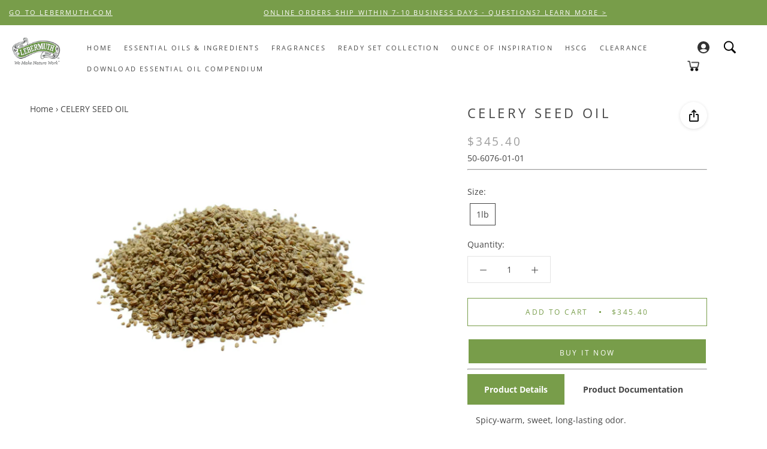

--- FILE ---
content_type: image/svg+xml
request_url: https://shop.lebermuth.com/cdn/shop/t/15/assets/All-Regs-Button.svg?v=66342662000998961331715095629
body_size: 1226
content:
<?xml version="1.0" encoding="utf-8"?>
<!-- Generator: Adobe Illustrator 22.1.0, SVG Export Plug-In . SVG Version: 6.00 Build 0)  -->
<svg version="1.1" id="Layer_1" xmlns="http://www.w3.org/2000/svg" xmlns:xlink="http://www.w3.org/1999/xlink" x="0px" y="0px"
	 viewBox="0 0 187.8 45.5" style="enable-background:new 0 0 187.8 45.5;" xml:space="preserve">
<style type="text/css">
	.st0{fill:#F37920;}
</style>
<g>
	<polygon class="st0" points="28.3,43.4 35.8,32.6 31.6,32.6 31.6,22.2 24.9,22.2 24.9,32.6 20.7,32.6 	"/>
</g>
<g>
	<path d="M40.1,35.8V15.4c0-1-0.4-1.9-1-2.5l-9.4-9.4c-0.7-0.7-1.6-1-2.5-1H11.7C9.8,2.4,8.2,4,8.2,5.9v29.8c0,2,1.6,3.6,3.6,3.6
		h10.8L22,38.4H11.8c-1.5,0-2.7-1.2-2.7-2.7V5.9c0-1.5,1.2-2.7,2.7-2.7h15.3c0.2,0,0.4,0,0.6,0.1l0.2,0v8.1c0,1.6,1.3,3,3,3H39
		l0,0.2c0.1,0.2,0.1,0.4,0.1,0.6v20.4c0,1.5-1.2,2.7-2.7,2.7h-1.9l-0.6,0.9h2.6C38.5,39.4,40.1,37.8,40.1,35.8z M30.9,13.6
		c-1.1,0-2-0.9-2-2V3.9l9.7,9.7H30.9z"/>
</g>
<g>
	<path d="M64.2,18c-0.6,0.3-1.4,0.5-2.3,0.5c-1.2,0-2.2-0.4-2.9-1.2s-1.1-1.8-1.1-3c0-1.3,0.4-2.4,1.2-3.3s1.8-1.2,3.1-1.2
		c0.8,0,1.5,0.1,2,0.3v1c-0.6-0.3-1.3-0.5-2-0.5c-1,0-1.7,0.3-2.3,1S59,13.2,59,14.3c0,1,0.3,1.8,0.8,2.4s1.3,0.9,2.2,0.9
		c0.8,0,1.6-0.2,2.2-0.6V18z"/>
	<path d="M66.8,18.4h-1V9.5h1V18.4z"/>
	<path d="M69.2,10.8c-0.2,0-0.3-0.1-0.4-0.2s-0.2-0.3-0.2-0.4s0.1-0.3,0.2-0.4s0.3-0.2,0.4-0.2c0.2,0,0.3,0.1,0.4,0.2
		s0.2,0.3,0.2,0.4c0,0.2-0.1,0.3-0.2,0.4S69.4,10.8,69.2,10.8z M69.7,18.4h-1v-6h1V18.4z"/>
	<path d="M75.7,18.1c-0.5,0.3-1,0.4-1.6,0.4c-0.9,0-1.5-0.3-2.1-0.8s-0.8-1.3-0.8-2.2c0-1,0.3-1.8,0.8-2.4s1.3-0.9,2.3-0.9
		c0.5,0,1,0.1,1.4,0.3v1c-0.4-0.3-0.9-0.5-1.4-0.5c-0.6,0-1.1,0.2-1.5,0.7s-0.6,1-0.6,1.7c0,0.7,0.2,1.3,0.6,1.7s0.9,0.6,1.5,0.6
		c0.5,0,1-0.2,1.5-0.5V18.1z"/>
	<path d="M82.2,18.4h-1.3l-2.6-2.9h0v2.9h-1V9.5h1v5.6h0l2.5-2.7h1.3l-2.8,2.9L82.2,18.4z"/>
	<path d="M89.2,18.3c-0.2,0.1-0.5,0.2-0.9,0.2c-1.1,0-1.6-0.6-1.6-1.8v-3.6h-1v-0.8h1v-1.5l1-0.3v1.8h1.5v0.8h-1.5v3.4
		c0,0.4,0.1,0.7,0.2,0.9s0.4,0.3,0.7,0.3c0.2,0,0.5-0.1,0.6-0.2V18.3z"/>
	<path d="M93,18.5c-0.9,0-1.6-0.3-2.1-0.8s-0.8-1.3-0.8-2.2c0-1,0.3-1.8,0.8-2.4s1.3-0.8,2.2-0.8c0.9,0,1.6,0.3,2.1,0.8
		s0.8,1.3,0.8,2.3c0,1-0.3,1.7-0.8,2.3S93.9,18.5,93,18.5z M93.1,13c-0.6,0-1.1,0.2-1.5,0.6s-0.5,1-0.5,1.7c0,0.7,0.2,1.3,0.5,1.7
		s0.8,0.6,1.5,0.6c0.6,0,1.1-0.2,1.4-0.6s0.5-1,0.5-1.7c0-0.8-0.2-1.3-0.5-1.7S93.7,13,93.1,13z"/>
	<path d="M105.9,18.4h-1v-1h0c-0.4,0.8-1.1,1.2-2.1,1.2c-0.8,0-1.4-0.3-1.8-0.8s-0.7-1.3-0.7-2.2c0-1,0.3-1.8,0.8-2.4s1.2-0.9,2-0.9
		c0.8,0,1.4,0.3,1.8,1h0V9.5h1V18.4z M105,15.6v-0.9c0-0.5-0.2-0.9-0.5-1.2s-0.7-0.5-1.2-0.5c-0.6,0-1,0.2-1.4,0.6s-0.5,1-0.5,1.8
		c0,0.7,0.2,1.2,0.5,1.6s0.8,0.6,1.3,0.6c0.5,0,1-0.2,1.3-0.6S105,16.2,105,15.6z"/>
	<path d="M110.4,18.5c-0.9,0-1.6-0.3-2.1-0.8s-0.8-1.3-0.8-2.2c0-1,0.3-1.8,0.8-2.4s1.3-0.8,2.2-0.8c0.9,0,1.6,0.3,2.1,0.8
		s0.8,1.3,0.8,2.3c0,1-0.3,1.7-0.8,2.3S111.3,18.5,110.4,18.5z M110.5,13c-0.6,0-1.1,0.2-1.5,0.6s-0.5,1-0.5,1.7
		c0,0.7,0.2,1.3,0.5,1.7s0.8,0.6,1.5,0.6c0.6,0,1.1-0.2,1.4-0.6s0.5-1,0.5-1.7c0-0.8-0.2-1.3-0.5-1.7S111.1,13,110.5,13z"/>
	<path d="M122.5,12.4l-1.8,6h-1l-1.2-4.3c0-0.2-0.1-0.3-0.1-0.6h0c0,0.1-0.1,0.3-0.1,0.5l-1.3,4.3h-1l-1.8-6h1l1.2,4.5
		c0,0.1,0.1,0.3,0.1,0.5h0c0-0.2,0-0.4,0.1-0.6l1.4-4.5h0.9l1.2,4.5c0,0.1,0.1,0.3,0.1,0.5h0c0-0.2,0-0.3,0.1-0.5l1.2-4.5H122.5z"/>
	<path d="M128.6,18.4h-1v-3.4c0-1.3-0.5-1.9-1.4-1.9c-0.5,0-0.9,0.2-1.2,0.5s-0.5,0.8-0.5,1.4v3.4h-1v-6h1v1h0
		c0.5-0.8,1.1-1.1,2-1.1c0.7,0,1.2,0.2,1.5,0.6s0.5,1,0.5,1.8V18.4z"/>
	<path d="M131.3,18.4h-1V9.5h1V18.4z"/>
	<path d="M135.8,18.5c-0.9,0-1.6-0.3-2.1-0.8s-0.8-1.3-0.8-2.2c0-1,0.3-1.8,0.8-2.4s1.3-0.8,2.2-0.8c0.9,0,1.6,0.3,2.1,0.8
		s0.8,1.3,0.8,2.3c0,1-0.3,1.7-0.8,2.3S136.7,18.5,135.8,18.5z M135.9,13c-0.6,0-1.1,0.2-1.5,0.6s-0.5,1-0.5,1.7
		c0,0.7,0.2,1.3,0.5,1.7s0.8,0.6,1.5,0.6c0.6,0,1.1-0.2,1.4-0.6s0.5-1,0.5-1.7c0-0.8-0.2-1.3-0.5-1.7S136.5,13,135.9,13z"/>
	<path d="M144.6,18.4h-1v-0.9h0c-0.4,0.7-1,1.1-1.8,1.1c-0.6,0-1.1-0.2-1.4-0.5s-0.5-0.7-0.5-1.3c0-1.1,0.7-1.8,2-2l1.8-0.3
		c0-1-0.4-1.5-1.2-1.5c-0.7,0-1.4,0.2-2,0.7v-1c0.6-0.4,1.3-0.6,2-0.6c1.4,0,2.1,0.7,2.1,2.2V18.4z M143.6,15.3l-1.4,0.2
		c-0.4,0.1-0.8,0.2-1,0.3s-0.3,0.4-0.3,0.8c0,0.3,0.1,0.5,0.3,0.7s0.5,0.3,0.8,0.3c0.5,0,0.9-0.2,1.2-0.5s0.5-0.8,0.5-1.3V15.3z"/>
	<path d="M151.5,18.4h-1v-1h0c-0.4,0.8-1.1,1.2-2.1,1.2c-0.8,0-1.4-0.3-1.8-0.8s-0.7-1.3-0.7-2.2c0-1,0.3-1.8,0.8-2.4s1.2-0.9,2-0.9
		c0.8,0,1.4,0.3,1.8,1h0V9.5h1V18.4z M150.6,15.6v-0.9c0-0.5-0.2-0.9-0.5-1.2s-0.7-0.5-1.2-0.5c-0.6,0-1,0.2-1.4,0.6s-0.5,1-0.5,1.8
		c0,0.7,0.2,1.2,0.5,1.6s0.8,0.6,1.3,0.6c0.5,0,1-0.2,1.3-0.6S150.6,16.2,150.6,15.6z"/>
	<path d="M64.5,32.8h-1.2L62,30.4c-0.1-0.2-0.3-0.4-0.4-0.6s-0.2-0.3-0.4-0.4s-0.3-0.2-0.4-0.2s-0.3-0.1-0.5-0.1h-0.8v3.6h-1v-8.4
		H61c0.4,0,0.7,0,1,0.1s0.6,0.2,0.8,0.4s0.4,0.4,0.5,0.7s0.2,0.6,0.2,1c0,0.3,0,0.6-0.1,0.8s-0.2,0.5-0.4,0.7s-0.4,0.4-0.6,0.5
		s-0.5,0.2-0.8,0.3v0c0.1,0.1,0.3,0.1,0.4,0.2s0.2,0.2,0.3,0.3s0.2,0.2,0.3,0.4s0.2,0.3,0.3,0.5L64.5,32.8z M59.5,25.2v3h1.3
		c0.2,0,0.5,0,0.7-0.1s0.4-0.2,0.5-0.3s0.3-0.3,0.4-0.5s0.1-0.4,0.1-0.7c0-0.4-0.1-0.8-0.4-1.1s-0.7-0.4-1.3-0.4H59.5z"/>
	<path d="M70,30h-4.2c0,0.7,0.2,1.2,0.5,1.5s0.8,0.5,1.4,0.5c0.7,0,1.3-0.2,1.9-0.7v0.9c-0.5,0.4-1.2,0.6-2.1,0.6
		c-0.8,0-1.5-0.3-2-0.8s-0.7-1.3-0.7-2.3c0-0.9,0.3-1.7,0.8-2.3s1.2-0.9,2-0.9s1.4,0.3,1.8,0.8s0.6,1.2,0.6,2.1V30z M69.1,29.2
		c0-0.6-0.1-1-0.4-1.3s-0.6-0.5-1.1-0.5c-0.5,0-0.8,0.2-1.2,0.5s-0.5,0.7-0.6,1.3H69.1z"/>
	<path d="M76.6,32.3c0,2.2-1.1,3.3-3.2,3.3c-0.7,0-1.4-0.1-1.9-0.4v-1c0.7,0.4,1.3,0.6,1.9,0.6c1.5,0,2.2-0.8,2.2-2.4v-0.7h0
		c-0.5,0.8-1.1,1.1-2.1,1.1c-0.7,0-1.3-0.3-1.8-0.8s-0.7-1.2-0.7-2.1c0-1,0.2-1.8,0.7-2.4s1.2-0.9,2-0.9c0.8,0,1.4,0.3,1.8,1h0v-0.8
		h1V32.3z M75.6,30v-0.9c0-0.5-0.2-0.9-0.5-1.2s-0.7-0.5-1.2-0.5c-0.6,0-1.1,0.2-1.4,0.6s-0.5,1-0.5,1.8c0,0.7,0.2,1.2,0.5,1.6
		s0.7,0.6,1.3,0.6c0.5,0,1-0.2,1.3-0.6S75.6,30.6,75.6,30z"/>
	<path d="M83.4,32.8h-1v-0.9h0c-0.4,0.7-1,1.1-1.9,1.1c-1.4,0-2.1-0.9-2.1-2.6v-3.6h1v3.4c0,1.3,0.5,1.9,1.5,1.9
		c0.5,0,0.9-0.2,1.2-0.5s0.5-0.8,0.5-1.4v-3.5h1V32.8z"/>
	<path d="M86.3,32.8h-1v-8.9h1V32.8z"/>
	<path d="M92.5,32.8h-1v-0.9h0c-0.4,0.7-1,1.1-1.8,1.1c-0.6,0-1.1-0.2-1.4-0.5s-0.5-0.7-0.5-1.3c0-1.1,0.7-1.8,2-2l1.8-0.3
		c0-1-0.4-1.5-1.2-1.5c-0.7,0-1.4,0.2-2,0.7v-1c0.6-0.4,1.3-0.6,2-0.6c1.4,0,2.1,0.7,2.1,2.2V32.8z M91.6,29.7l-1.4,0.2
		c-0.4,0.1-0.8,0.2-1,0.3s-0.3,0.4-0.3,0.8c0,0.3,0.1,0.5,0.3,0.7s0.5,0.3,0.8,0.3c0.5,0,0.9-0.2,1.2-0.5s0.5-0.8,0.5-1.3V29.7z"/>
	<path d="M97.1,32.7c-0.2,0.1-0.5,0.2-0.9,0.2c-1.1,0-1.6-0.6-1.6-1.8v-3.6h-1v-0.8h1v-1.5l1-0.3v1.8h1.5v0.8h-1.5V31
		c0,0.4,0.1,0.7,0.2,0.9s0.4,0.3,0.7,0.3c0.2,0,0.5-0.1,0.6-0.2V32.7z"/>
	<path d="M100.9,32.9c-0.9,0-1.6-0.3-2.1-0.8S98,30.8,98,29.8c0-1,0.3-1.8,0.8-2.4s1.3-0.8,2.2-0.8c0.9,0,1.6,0.3,2.1,0.8
		s0.8,1.3,0.8,2.3c0,1-0.3,1.7-0.8,2.3S101.8,32.9,100.9,32.9z M101,27.4c-0.6,0-1.1,0.2-1.5,0.6s-0.5,1-0.5,1.7
		c0,0.7,0.2,1.3,0.5,1.7s0.8,0.6,1.5,0.6c0.6,0,1.1-0.2,1.4-0.6s0.5-1,0.5-1.7c0-0.8-0.2-1.3-0.5-1.7S101.6,27.4,101,27.4z"/>
	<path d="M108.6,27.7c-0.2-0.1-0.4-0.2-0.7-0.2c-0.4,0-0.8,0.2-1,0.6s-0.4,0.9-0.4,1.6v3.1h-1v-6h1V28h0c0.1-0.4,0.3-0.8,0.6-1
		s0.6-0.4,0.9-0.4c0.3,0,0.4,0,0.6,0.1V27.7z"/>
	<path d="M114.4,26.8l-2.8,7c-0.5,1.2-1.2,1.9-2.1,1.9c-0.3,0-0.5,0-0.6-0.1v-0.9c0.2,0.1,0.4,0.1,0.6,0.1c0.5,0,0.8-0.3,1.1-0.9
		l0.5-1.1l-2.3-6h1.1l1.6,4.6c0,0.1,0.1,0.2,0.1,0.5h0c0-0.1,0.1-0.2,0.1-0.4l1.7-4.6H114.4z"/>
	<path d="M123.8,32.8h-1v-1h0c-0.4,0.8-1.1,1.2-2.1,1.2c-0.8,0-1.4-0.3-1.8-0.8s-0.7-1.3-0.7-2.2c0-1,0.3-1.8,0.8-2.4s1.2-0.9,2-0.9
		c0.8,0,1.4,0.3,1.8,1h0v-3.7h1V32.8z M122.9,30v-0.9c0-0.5-0.2-0.9-0.5-1.2s-0.7-0.5-1.2-0.5c-0.6,0-1,0.2-1.4,0.6s-0.5,1-0.5,1.8
		c0,0.7,0.2,1.2,0.5,1.6s0.8,0.6,1.3,0.6c0.5,0,1-0.2,1.3-0.6S122.9,30.6,122.9,30z"/>
	<path d="M128.3,32.9c-0.9,0-1.6-0.3-2.1-0.8s-0.8-1.3-0.8-2.2c0-1,0.3-1.8,0.8-2.4s1.3-0.8,2.2-0.8c0.9,0,1.6,0.3,2.1,0.8
		s0.8,1.3,0.8,2.3c0,1-0.3,1.7-0.8,2.3S129.2,32.9,128.3,32.9z M128.4,27.4c-0.6,0-1.1,0.2-1.5,0.6s-0.5,1-0.5,1.7
		c0,0.7,0.2,1.3,0.5,1.7s0.8,0.6,1.5,0.6c0.6,0,1.1-0.2,1.4-0.6s0.5-1,0.5-1.7c0-0.8-0.2-1.3-0.5-1.7S129,27.4,128.4,27.4z"/>
	<path d="M136.9,32.5c-0.5,0.3-1,0.4-1.6,0.4c-0.9,0-1.5-0.3-2.1-0.8s-0.8-1.3-0.8-2.2c0-1,0.3-1.8,0.8-2.4s1.3-0.9,2.3-0.9
		c0.5,0,1,0.1,1.4,0.3v1c-0.4-0.3-0.9-0.5-1.4-0.5c-0.6,0-1.1,0.2-1.5,0.7s-0.6,1-0.6,1.7c0,0.7,0.2,1.3,0.6,1.7s0.9,0.6,1.5,0.6
		c0.5,0,1-0.2,1.5-0.5V32.5z"/>
	<path d="M143.2,32.8h-1v-0.9h0c-0.4,0.7-1,1.1-1.9,1.1c-1.4,0-2.1-0.9-2.1-2.6v-3.6h1v3.4c0,1.3,0.5,1.9,1.5,1.9
		c0.5,0,0.9-0.2,1.2-0.5s0.5-0.8,0.5-1.4v-3.5h1V32.8z"/>
	<path d="M153.7,32.8h-1v-3.4c0-0.7-0.1-1.1-0.3-1.4s-0.5-0.4-1-0.4c-0.4,0-0.8,0.2-1,0.6s-0.4,0.8-0.4,1.3v3.4h-1v-3.6
		c0-1.2-0.5-1.8-1.4-1.8c-0.4,0-0.8,0.2-1,0.5s-0.4,0.8-0.4,1.4v3.4h-1v-6h1v0.9h0c0.4-0.7,1-1.1,1.9-1.1c0.4,0,0.8,0.1,1.1,0.3
		s0.5,0.5,0.6,0.9c0.4-0.8,1.1-1.2,2-1.2c1.3,0,2,0.8,2,2.4V32.8z"/>
	<path d="M160.3,30h-4.2c0,0.7,0.2,1.2,0.5,1.5s0.8,0.5,1.4,0.5c0.7,0,1.3-0.2,1.9-0.7v0.9c-0.5,0.4-1.2,0.6-2.1,0.6
		c-0.8,0-1.5-0.3-2-0.8s-0.7-1.3-0.7-2.3c0-0.9,0.3-1.7,0.8-2.3s1.2-0.9,2-0.9s1.4,0.3,1.8,0.8s0.6,1.2,0.6,2.1V30z M159.3,29.2
		c0-0.6-0.1-1-0.4-1.3s-0.6-0.5-1.1-0.5c-0.5,0-0.8,0.2-1.2,0.5s-0.5,0.7-0.6,1.3H159.3z"/>
	<path d="M166.7,32.8h-1v-3.4c0-1.3-0.5-1.9-1.4-1.9c-0.5,0-0.9,0.2-1.2,0.5s-0.5,0.8-0.5,1.4v3.4h-1v-6h1v1h0
		c0.5-0.8,1.1-1.1,2-1.1c0.7,0,1.2,0.2,1.5,0.6s0.5,1,0.5,1.8V32.8z"/>
	<path d="M171.3,32.7c-0.2,0.1-0.5,0.2-0.9,0.2c-1.1,0-1.6-0.6-1.6-1.8v-3.6h-1v-0.8h1v-1.5l1-0.3v1.8h1.5v0.8h-1.5V31
		c0,0.4,0.1,0.7,0.2,0.9s0.4,0.3,0.7,0.3c0.2,0,0.5-0.1,0.6-0.2V32.7z"/>
	<path d="M172.3,32.5v-1c0.5,0.4,1.1,0.6,1.7,0.6c0.8,0,1.3-0.3,1.3-0.8c0-0.2,0-0.3-0.1-0.4s-0.2-0.2-0.3-0.3s-0.3-0.2-0.4-0.2
		s-0.3-0.1-0.5-0.2c-0.3-0.1-0.5-0.2-0.7-0.3s-0.4-0.2-0.5-0.4s-0.2-0.3-0.3-0.5s-0.1-0.4-0.1-0.6c0-0.3,0.1-0.5,0.2-0.7
		s0.3-0.4,0.5-0.5s0.5-0.3,0.7-0.3s0.6-0.1,0.9-0.1c0.5,0,1,0.1,1.4,0.3v1c-0.4-0.3-0.9-0.4-1.5-0.4c-0.2,0-0.3,0-0.5,0.1
		s-0.3,0.1-0.4,0.2s-0.2,0.2-0.2,0.3s-0.1,0.2-0.1,0.3c0,0.2,0,0.3,0.1,0.4s0.1,0.2,0.2,0.3s0.2,0.2,0.4,0.2s0.3,0.1,0.5,0.2
		c0.3,0.1,0.5,0.2,0.7,0.3s0.4,0.2,0.5,0.4s0.3,0.3,0.3,0.5s0.1,0.4,0.1,0.6c0,0.3-0.1,0.6-0.2,0.8s-0.3,0.4-0.5,0.5
		s-0.5,0.3-0.8,0.3s-0.6,0.1-0.9,0.1C173.2,32.9,172.7,32.8,172.3,32.5z"/>
</g>
</svg>


--- FILE ---
content_type: text/javascript
request_url: https://shop.lebermuth.com/cdn/shop/t/15/assets/theme.min.js?v=82068991621973906131715095628
body_size: 27018
content:
function _defineProperty(e, t, n) {
    return t in e ? Object.defineProperty(e, t, {
        value: n,
        enumerable: !0,
        configurable: !0,
        writable: !0
    }) : e[t] = n, e
}

function _classCallCheck(e, t) {
    if (!(e instanceof t)) throw new TypeError("Cannot call a class as a function")
}
var _createClass = function() {
    function e(e, t) {
        for (var n = 0; n < t.length; n++) {
            var i = t[n];
            i.enumerable = i.enumerable || !1, i.configurable = !0, "value" in i && (i.writable = !0), Object.defineProperty(e, i.key, i)
        }
    }
    return function(t, n, i) {
        return n && e(t.prototype, n), i && e(t, i), t
    }
}();
! function(e) {
    function t(i) {
        if (n[i]) return n[i].exports;
        var a = n[i] = {
            i: i,
            l: !1,
            exports: {}
        };
        return e[i].call(a.exports, a, a.exports, t), a.l = !0, a.exports
    }
    var n = {};
    return t.m = e, t.c = n, t.d = function(e, n, i) {
        t.o(e, n) || Object.defineProperty(e, n, {
            configurable: !1,
            enumerable: !0,
            get: i
        })
    }, t.n = function(e) {
        var n = e && e.__esModule ? function() {
            return e["default"]
        } : function() {
            return e
        };
        return t.d(n, "a", n), n
    }, t.o = function(e, t) {
        return Object.prototype.hasOwnProperty.call(e, t)
    }, t.p = "", t(t.s = 55)
}([function(e, t, n) {
    "use strict";
    Object.defineProperty(t, "__esModule", {
        value: !0
    });
    var i = function() {
        function e() {
            _classCallCheck(this, e)
        }
        return _createClass(e, null, [{
            key: "getSiblings",
            value: function(e, t) {
                for (var n = arguments.length > 2 && void 0 !== arguments[2] && arguments[2], i = [], a = e; a = a.previousElementSibling;) t && !a.matches(t) || i.push(a);
                for (n && i.push(e), a = e; a = a.nextElementSibling;) t && !a.matches(t) || i.push(a);
                return i
            }
        }, {
            key: "nodeListToArray",
            value: function(e, t) {
                for (var n = [], i = 0; i !== e.length; ++i) t && !e[i].matches(t) || n.push(e[i]);
                return n
            }
        }, {
            key: "outerWidthWithMargin",
            value: function(e) {
                var t = e.offsetWidth,
                    n = getComputedStyle(e);
                return t += parseInt(n.marginLeft) + parseInt(n.marginRight)
            }
        }]), e
    }();
    t["default"] = i
}, function(e, t, n) {
    "use strict";
    Object.defineProperty(t, "__esModule", {
        value: !0
    });
    var i = n(2),
        a = function() {
            function e(t) {
                var n = arguments.length > 1 && void 0 !== arguments[1] ? arguments[1] : {};
                _classCallCheck(this, e), this.element = t, this.initialConfig = JSON.parse(t.getAttribute("data-flickity-config")), this.options = n, this._attachListeners(), this._build()
            }
            return _createClass(e, [{
                key: "destroy",
                value: function() {
                    this.flickityInstance.destroy(), void 0 !== this.initialConfig.breakpoints && document.removeEventListener("breakpoint:changed", this._onBreakpointChangedListener)
                }
            }, {
                key: "selectCell",
                value: function(e) {
                    var t = arguments.length > 1 && void 0 !== arguments[1] && arguments[1],
                        n = !(arguments.length > 2 && void 0 !== arguments[2]) || arguments[2];
                    t && this.flickityInstance.pausePlayer(), this.flickityInstance.select(e, !1, !n)
                }
            }, {
                key: "pausePlayer",
                value: function() {
                    this.flickityInstance.pausePlayer()
                }
            }, {
                key: "unpausePlayer",
                value: function() {
                    this.flickityInstance.unpausePlayer()
                }
            }, {
                key: "resize",
                value: function() {
                    this.flickityInstance.resize()
                }
            }, {
                key: "getSelectedIndex",
                value: function() {
                    return this.flickityInstance.selectedIndex
                }
            }, {
                key: "getSelectedCell",
                value: function() {
                    return this.flickityInstance.selectedCell.element
                }
            }, {
                key: "_attachListeners",
                value: function() {
                    void 0 !== this.initialConfig.breakpoints && (this._onBreakpointChangedListener = this._onBreakpointChanged.bind(this), document.addEventListener("breakpoint:changed", this._onBreakpointChangedListener))
                }
            }, {
                key: "_build",
                value: function() {
                    var e = this,
                        t = this._processConfig();
                    this.flickityInstance = new Flickity(this.element, t), this._validateDraggable(), this.selectedIndex = this.flickityInstance.selectedIndex, this.flickityInstance.on("resize", this._validateDraggable.bind(this)), this.options.onSelect && this.flickityInstance.on("select", function() {
                        e.selectedIndex !== e.flickityInstance.selectedIndex && (e.options.onSelect(e.flickityInstance.selectedIndex, e.flickityInstance.selectedCell.element), e.selectedIndex = e.flickityInstance.selectedIndex)
                    }), this.options.onClick && this.flickityInstance.on("staticClick", function(t, n, i, a) {
                        e.options.onClick(i, a)
                    })
                }
            }, {
                key: "_validateDraggable",
                value: function() {
                    var e = this.flickityInstance.isActive || !1;
                    e && this.flickityInstance.options.draggable && (void 0 === this.flickityInstance.selectedElements || this.flickityInstance.selectedElements.length === this.flickityInstance.cells.length ? this.flickityInstance.unbindDrag() : this.flickityInstance.bindDrag())
                }
            }, {
                key: "_processConfig",
                value: function() {
                    var e = Object.assign({}, this.initialConfig);
                    if (delete e.breakpoints, void 0 === this.initialConfig.breakpoints) return e;
                    var t = this.initialConfig.breakpoints;
                    return t.forEach(function(t) {
                        i["default"].matchesBreakpoint(t.matches) && (e = Object.assign(e, t.settings))
                    }), e
                }
            }, {
                key: "_onBreakpointChanged",
                value: function() {
                    this.flickityInstance.destroy(), this._build()
                }
            }]), e
        }();
    t["default"] = a
}, function(e, t, n) {
    "use strict";
    Object.defineProperty(t, "__esModule", {
        value: !0
    });
    var i = function() {
        function e() {
            var t = this;
            _classCallCheck(this, e), this.currentBreakpoint = e.getCurrentBreakpoint(), window.addEventListener("resize", function() {
                var n = e.getCurrentBreakpoint();
                t.currentBreakpoint !== n && (document.dispatchEvent(new CustomEvent("breakpoint:changed", {
                    detail: {
                        previousBreakpoint: t.currentBreakpoint,
                        currentBreakpoint: n
                    }
                })), t.currentBreakpoint = n)
            })
        }
        return _createClass(e, null, [{
            key: "matchesBreakpoint",
            value: function(e) {
                switch (e) {
                    case "phone":
                        return window.matchMedia("screen and (max-width: 640px)").matches;
                    case "tablet":
                        return window.matchMedia("screen and (min-width: 641px) and (max-width: 1007px)").matches;
                    case "tablet-and-up":
                        return window.matchMedia("screen and (min-width: 641px)").matches;
                    case "pocket":
                        return window.matchMedia("screen and (max-width: 1007px)").matches;
                    case "lap":
                        return window.matchMedia("screen and (min-width: 1008px) and (max-width: 1279px)").matches;
                    case "lap-and-up":
                        return window.matchMedia("screen and (min-width: 1008px)").matches;
                    case "desk":
                        return window.matchMedia("screen and (min-width: 1280px)").matches;
                    case "widescreen":
                        return window.matchMedia("screen and (min-width: 1600px)").matches
                }
            }
        }, {
            key: "getCurrentBreakpoint",
            value: function() {
                return window.matchMedia("screen and (max-width: 640px)").matches ? "phone" : window.matchMedia("screen and (min-width: 641px) and (max-width: 1007px)").matches ? "tablet" : window.matchMedia("screen and (min-width: 1008px) and (max-width: 1279px)").matches ? "lap" : window.matchMedia("screen and (min-width: 1280px)").matches ? "desk" : void 0
            }
        }]), e
    }();
    t["default"] = i
}, function(e, t, n) {
    "use strict";
    Object.defineProperty(t, "__esModule", {
        value: !0
    });
    var i = function() {
        function e() {
            _classCallCheck(this, e)
        }
        return _createClass(e, null, [{
            key: "trapFocus",
            value: function(e, t) {
                this.listeners = this.listeners || {};
                var n = e.querySelector("[autofocus]") || e;
                e.setAttribute("tabindex", "-1"), n.focus(), this.listeners[t] = function(t) {
                    e === t.target || e.contains(t.target) || e.focus()
                }, document.addEventListener("focusin", this.listeners[t])
            }
        }, {
            key: "removeTrapFocus",
            value: function(e, t) {
                e && e.removeAttribute("tabindex"), document.removeEventListener("focusin", this.listeners[t])
            }
        }, {
            key: "clearTrapFocus",
            value: function() {
                for (var e in this.listeners) this.listeners.hasOwnProperty(e) && document.removeEventListener("focusin", this.listeners[e]);
                this.listeners = {}
            }
        }]), e
    }();
    t["default"] = i
}, function(e, t, n) {
    "use strict";
    Object.defineProperty(t, "__esModule", {
        value: !0
    });
    var i = function() {
        function e(t) {
            _classCallCheck(this, e), this.element = t, this.delegateElement = new domDelegate.Delegate(this.element), this.delegateElement.on("change", ".ColorSwatch__Radio", this._colorChanged.bind(this))
        }
        return _createClass(e, [{
            key: "_colorChanged",
            value: function(e, t) {
                var n = t.closest(".ProductItem"),
                    i = t.getAttribute("data-variant-url");
                n.querySelector(".ProductItem__ImageWrapper").setAttribute("href", i), n.querySelector(".ProductItem__Title > a").setAttribute("href", i);
                var a = n.querySelector(".ProductItem__Image:not(.ProductItem__Image--alternate)");
                if (t.hasAttribute("data-image-url") && t.getAttribute("data-image-id") !== a.getAttribute("data-image-id")) {
                    var o = document.createElement("img");
                    o.className = "ProductItem__Image Image--fadeIn Image--lazyLoad", o.setAttribute("data-image-id", t.getAttribute("data-image-id")), o.setAttribute("data-src", t.getAttribute("data-image-url")), o.setAttribute("data-widths", t.getAttribute("data-image-widths")), o.setAttribute("data-sizes", "auto"), "natural" === window.theme.productImageSize && (a.parentNode.style.paddingBottom = 100 / t.getAttribute("data-image-aspect-ratio") + "%"), a.parentNode.style.setProperty("--aspect-ratio", t.getAttribute("data-image-aspect-ratio")), a.parentNode.replaceChild(o, a)
                }
            }
        }]), e
    }();
    t["default"] = i
}, function(e, t, n) {
    "use strict";
    Object.defineProperty(t, "__esModule", {
        value: !0
    });
    var i = n(0),
        a = function() {
            function e() {
                _classCallCheck(this, e)
            }
            return _createClass(e, null, [{
                key: "formatMoney",
                value: function(e, t) {
                    function n(e, t) {
                        return null == e || e !== e ? t : e
                    }

                    function i(e, t, i, a) {
                        if (t = n(t, 2), i = n(i, ","), a = n(a, "."), isNaN(e) || null == e) return 0;
                        e = (e / 100).toFixed(t);
                        var o = e.split("."),
                            s = o[0].replace(/(\d)(?=(\d\d\d)+(?!\d))/g, "$1" + i),
                            r = o[1] ? a + o[1] : "";
                        return s + r
                    }
                    "string" == typeof e && (e = e.replace(".", ""));
                    var a = /\{\{\s*(\w+)\s*\}\}/,
                        o = t || "${{amount}}",
                        s = "";
                    switch (o.match(a)[1]) {
                        case "amount":
                            s = i(e, 2);
                            break;
                        case "amount_no_decimals":
                            s = i(e, 0);
                            break;
                        case "amount_with_space_separator":
                            s = i(e, 2, " ", ".");
                            break;
                        case "amount_no_decimals_with_comma_separator":
                            s = i(e, 0, ",", ".");
                            break;
                        case "amount_no_decimals_with_space_separator":
                            s = i(e, 0, " ");
                            break;
                        case "amount_with_comma_separator":
                            s = i(e, 2, ".", ",")
                    }
                    return o.indexOf("with_comma_separator") !== -1 ? o.replace(a, s).replace(",00", "") : o.replace(a, s).replace(".00", "")
                }
            }, {
                key: "convertAll",
                value: function(e) {
                    var t = this,
                        n = {
                            USD: {
                                money_format: "${{amount}}",
                                money_with_currency_format: "${{amount}} USD"
                            },
                            EUR: {
                                money_format: "&euro;{{amount}}",
                                money_with_currency_format: "&euro;{{amount}} EUR"
                            },
                            GBP: {
                                money_format: "&pound;{{amount}}",
                                money_with_currency_format: "&pound;{{amount}} GBP"
                            },
                            CAD: {
                                money_format: "${{amount}}",
                                money_with_currency_format: "${{amount}} CAD"
                            },
                            ALL: {
                                money_format: "Lek {{amount}}",
                                money_with_currency_format: "Lek {{amount}} ALL"
                            },
                            DZD: {
                                money_format: "DA {{amount}}",
                                money_with_currency_format: "DA {{amount}} DZD"
                            },
                            AOA: {
                                money_format: "Kz{{amount}}",
                                money_with_currency_format: "Kz{{amount}} AOA"
                            },
                            ARS: {
                                money_format: "${{amount_with_comma_separator}}",
                                money_with_currency_format: "${{amount_with_comma_separator}} ARS"
                            },
                            AMD: {
                                money_format: "{{amount}} AMD",
                                money_with_currency_format: "{{amount}} AMD"
                            },
                            AWG: {
                                money_format: "Afl{{amount}}",
                                money_with_currency_format: "Afl{{amount}} AWG"
                            },
                            AUD: {
                                money_format: "${{amount}}",
                                money_with_currency_format: "${{amount}} AUD"
                            },
                            BBD: {
                                money_format: "${{amount}}",
                                money_with_currency_format: "${{amount}} Bds"
                            },
                            AZN: {
                                money_format: "m.{{amount}}",
                                money_with_currency_format: "m.{{amount}} AZN"
                            },
                            BDT: {
                                money_format: "Tk {{amount}}",
                                money_with_currency_format: "Tk {{amount}} BDT"
                            },
                            BSD: {
                                money_format: "BS${{amount}}",
                                money_with_currency_format: "BS${{amount}} BSD"
                            },
                            BHD: {
                                money_format: "{{amount}} BD",
                                money_with_currency_format: "{{amount}} BHD"
                            },
                            BYR: {
                                money_format: "Br {{amount}}",
                                money_with_currency_format: "Br {{amount}} BYR"
                            },
                            BZD: {
                                money_format: "BZ${{amount}}",
                                money_with_currency_format: "BZ${{amount}} BZD"
                            },
                            BTN: {
                                money_format: "Nu {{amount}}",
                                money_with_currency_format: "Nu {{amount}} BTN"
                            },
                            BAM: {
                                money_format: "KM {{amount_with_comma_separator}}",
                                money_with_currency_format: "KM {{amount_with_comma_separator}} BAM"
                            },
                            BRL: {
                                money_format: "R$ {{amount_with_comma_separator}}",
                                money_with_currency_format: "R$ {{amount_with_comma_separator}} BRL"
                            },
                            BOB: {
                                money_format: "Bs{{amount_with_comma_separator}}",
                                money_with_currency_format: "Bs{{amount_with_comma_separator}} BOB"
                            },
                            BWP: {
                                money_format: "P{{amount}}",
                                money_with_currency_format: "P{{amount}} BWP"
                            },
                            BND: {
                                money_format: "${{amount}}",
                                money_with_currency_format: "${{amount}} BND"
                            },
                            BGN: {
                                money_format: "{{amount}} Ð»Ð²",
                                money_with_currency_format: "{{amount}} Ð»Ð² BGN"
                            },
                            MMK: {
                                money_format: "K{{amount}}",
                                money_with_currency_format: "K{{amount}} MMK"
                            },
                            KHR: {
                                money_format: "KHR{{amount}}",
                                money_with_currency_format: "KHR{{amount}}"
                            },
                            KYD: {
                                money_format: "${{amount}}",
                                money_with_currency_format: "${{amount}} KYD"
                            },
                            XAF: {
                                money_format: "FCFA{{amount}}",
                                money_with_currency_format: "FCFA{{amount}} XAF"
                            },
                            CLP: {
                                money_format: "${{amount_no_decimals}}",
                                money_with_currency_format: "${{amount_no_decimals}} CLP"
                            },
                            CNY: {
                                money_format: "&#165;{{amount}}",
                                money_with_currency_format: "&#165;{{amount}} CNY"
                            },
                            COP: {
                                money_format: "${{amount_with_comma_separator}}",
                                money_with_currency_format: "${{amount_with_comma_separator}} COP"
                            },
                            CRC: {
                                money_format: "&#8353; {{amount_with_comma_separator}}",
                                money_with_currency_format: "&#8353; {{amount_with_comma_separator}} CRC"
                            },
                            HRK: {
                                money_format: "{{amount_with_comma_separator}} kn",
                                money_with_currency_format: "{{amount_with_comma_separator}} kn HRK"
                            },
                            CZK: {
                                money_format: "{{amount_with_comma_separator}} K&#269;",
                                money_with_currency_format: "{{amount_with_comma_separator}} K&#269;"
                            },
                            DKK: {
                                money_format: "{{amount_with_comma_separator}}",
                                money_with_currency_format: "kr.{{amount_with_comma_separator}}"
                            },
                            DOP: {
                                money_format: "RD$ {{amount}}",
                                money_with_currency_format: "RD$ {{amount}}"
                            },
                            XCD: {
                                money_format: "${{amount}}",
                                money_with_currency_format: "EC${{amount}}"
                            },
                            EGP: {
                                money_format: "LE {{amount}}",
                                money_with_currency_format: "LE {{amount}} EGP"
                            },
                            ETB: {
                                money_format: "Br{{amount}}",
                                money_with_currency_format: "Br{{amount}} ETB"
                            },
                            XPF: {
                                money_format: "{{amount_no_decimals_with_comma_separator}} XPF",
                                money_with_currency_format: "{{amount_no_decimals_with_comma_separator}} XPF"
                            },
                            FJD: {
                                money_format: "${{amount}}",
                                money_with_currency_format: "FJ${{amount}}"
                            },
                            GMD: {
                                money_format: "D {{amount}}",
                                money_with_currency_format: "D {{amount}} GMD"
                            },
                            GHS: {
                                money_format: "GH&#8373;{{amount}}",
                                money_with_currency_format: "GH&#8373;{{amount}}"
                            },
                            GTQ: {
                                money_format: "Q{{amount}}",
                                money_with_currency_format: "{{amount}} GTQ"
                            },
                            GYD: {
                                money_format: "G${{amount}}",
                                money_with_currency_format: "${{amount}} GYD"
                            },
                            GEL: {
                                money_format: "{{amount}} GEL",
                                money_with_currency_format: "{{amount}} GEL"
                            },
                            HNL: {
                                money_format: "L {{amount}}",
                                money_with_currency_format: "L {{amount}} HNL"
                            },
                            HKD: {
                                money_format: "${{amount}}",
                                money_with_currency_format: "HK${{amount}}"
                            },
                            HUF: {
                                money_format: "{{amount_no_decimals_with_comma_separator}}",
                                money_with_currency_format: "{{amount_no_decimals_with_comma_separator}} Ft"
                            },
                            ISK: {
                                money_format: "{{amount_no_decimals}} kr",
                                money_with_currency_format: "{{amount_no_decimals}} kr ISK"
                            },
                            INR: {
                                money_format: "Rs. {{amount}}",
                                money_with_currency_format: "Rs. {{amount}}"
                            },
                            IDR: {
                                money_format: "{{amount_with_comma_separator}}",
                                money_with_currency_format: "Rp {{amount_with_comma_separator}}"
                            },
                            ILS: {
                                money_format: "{{amount}} NIS",
                                money_with_currency_format: "{{amount}} NIS"
                            },
                            JMD: {
                                money_format: "${{amount}}",
                                money_with_currency_format: "${{amount}} JMD"
                            },
                            JPY: {
                                money_format: "&#165;{{amount_no_decimals}}",
                                money_with_currency_format: "&#165;{{amount_no_decimals}} JPY"
                            },
                            JEP: {
                                money_format: "&pound;{{amount}}",
                                money_with_currency_format: "&pound;{{amount}} JEP"
                            },
                            JOD: {
                                money_format: "{{amount}}0 JD",
                                money_with_currency_format: "{{amount}}0 JOD"
                            },
                            KZT: {
                                money_format: "{{amount}} KZT",
                                money_with_currency_format: "{{amount}} KZT"
                            },
                            KES: {
                                money_format: "KSh{{amount}}",
                                money_with_currency_format: "KSh{{amount}}"
                            },
                            KWD: {
                                money_format: "{{amount}} KD",
                                money_with_currency_format: "{{amount}} KWD"
                            },
                            KGS: {
                                money_format: "Ð»Ð²{{amount}}",
                                money_with_currency_format: "Ð»Ð²{{amount}}"
                            },
                            LVL: {
                                money_format: "Ls {{amount}}",
                                money_with_currency_format: "Ls {{amount}} LVL"
                            },
                            LBP: {
                                money_format: "L&pound;{{amount}}",
                                money_with_currency_format: "L&pound;{{amount}} LBP"
                            },
                            LTL: {
                                money_format: "{{amount}} Lt",
                                money_with_currency_format: "{{amount}} Lt"
                            },
                            MGA: {
                                money_format: "Ar {{amount}}",
                                money_with_currency_format: "Ar {{amount}} MGA"
                            },
                            MKD: {
                                money_format: "Ð´ÐµÐ½ {{amount}}",
                                money_with_currency_format: "Ð´ÐµÐ½ {{amount}} MKD"
                            },
                            MOP: {
                                money_format: "MOP${{amount}}",
                                money_with_currency_format: "MOP${{amount}}"
                            },
                            MVR: {
                                money_format: "Rf{{amount}}",
                                money_with_currency_format: "Rf{{amount}} MRf"
                            },
                            MXN: {
                                money_format: "$ {{amount}}",
                                money_with_currency_format: "$ {{amount}} MXN"
                            },
                            MYR: {
                                money_format: "RM{{amount}} MYR",
                                money_with_currency_format: "RM{{amount}} MYR"
                            },
                            MUR: {
                                money_format: "Rs {{amount}}",
                                money_with_currency_format: "Rs {{amount}} MUR"
                            },
                            MDL: {
                                money_format: "{{amount}} MDL",
                                money_with_currency_format: "{{amount}} MDL"
                            },
                            MAD: {
                                money_format: "{{amount}} dh",
                                money_with_currency_format: "Dh {{amount}} MAD"
                            },
                            MNT: {
                                money_format: "{{amount_no_decimals}} &#8366",
                                money_with_currency_format: "{{amount_no_decimals}} MNT"
                            },
                            MZN: {
                                money_format: "{{amount}} Mt",
                                money_with_currency_format: "Mt {{amount}} MZN"
                            },
                            NAD: {
                                money_format: "N${{amount}}",
                                money_with_currency_format: "N${{amount}} NAD"
                            },
                            NPR: {
                                money_format: "Rs{{amount}}",
                                money_with_currency_format: "Rs{{amount}} NPR"
                            },
                            ANG: {
                                money_format: "&fnof;{{amount}}",
                                money_with_currency_format: "{{amount}} NA&fnof;"
                            },
                            NZD: {
                                money_format: "${{amount}}",
                                money_with_currency_format: "${{amount}} NZD"
                            },
                            NIO: {
                                money_format: "C${{amount}}",
                                money_with_currency_format: "C${{amount}} NIO"
                            },
                            NGN: {
                                money_format: "&#8358;{{amount}}",
                                money_with_currency_format: "&#8358;{{amount}} NGN"
                            },
                            NOK: {
                                money_format: "kr {{amount_with_comma_separator}}",
                                money_with_currency_format: "kr {{amount_with_comma_separator}} NOK"
                            },
                            OMR: {
                                money_format: "{{amount_with_comma_separator}} OMR",
                                money_with_currency_format: "{{amount_with_comma_separator}} OMR"
                            },
                            PKR: {
                                money_format: "Rs.{{amount}}",
                                money_with_currency_format: "Rs.{{amount}} PKR"
                            },
                            PGK: {
                                money_format: "K {{amount}}",
                                money_with_currency_format: "K {{amount}} PGK"
                            },
                            PYG: {
                                money_format: "Gs. {{amount_no_decimals_with_comma_separator}}",
                                money_with_currency_format: "Gs. {{amount_no_decimals_with_comma_separator}} PYG"
                            },
                            PEN: {
                                money_format: "S/. {{amount}}",
                                money_with_currency_format: "S/. {{amount}} PEN"
                            },
                            PHP: {
                                money_format: "&#8369;{{amount}}",
                                money_with_currency_format: "&#8369;{{amount}} PHP"
                            },
                            PLN: {
                                money_format: "{{amount_with_comma_separator}} zl",
                                money_with_currency_format: "{{amount_with_comma_separator}} zl PLN"
                            },
                            QAR: {
                                money_format: "QAR {{amount_with_comma_separator}}",
                                money_with_currency_format: "QAR {{amount_with_comma_separator}}"
                            },
                            RON: {
                                money_format: "{{amount_with_comma_separator}} lei",
                                money_with_currency_format: "{{amount_with_comma_separator}} lei RON"
                            },
                            RUB: {
                                money_format: "&#1088;&#1091;&#1073;{{amount_with_comma_separator}}",
                                money_with_currency_format: "&#1088;&#1091;&#1073;{{amount_with_comma_separator}} RUB"
                            },
                            RWF: {
                                money_format: "{{amount_no_decimals}} RF",
                                money_with_currency_format: "{{amount_no_decimals}} RWF"
                            },
                            WST: {
                                money_format: "WS$ {{amount}}",
                                money_with_currency_format: "WS$ {{amount}} WST"
                            },
                            SAR: {
                                money_format: "{{amount}} SR",
                                money_with_currency_format: "{{amount}} SAR"
                            },
                            STD: {
                                money_format: "Db {{amount}}",
                                money_with_currency_format: "Db {{amount}} STD"
                            },
                            RSD: {
                                money_format: "{{amount}} RSD",
                                money_with_currency_format: "{{amount}} RSD"
                            },
                            SCR: {
                                money_format: "Rs {{amount}}",
                                money_with_currency_format: "Rs {{amount}} SCR"
                            },
                            SGD: {
                                money_format: "${{amount}}",
                                money_with_currency_format: "${{amount}} SGD"
                            },
                            SYP: {
                                money_format: "S&pound;{{amount}}",
                                money_with_currency_format: "S&pound;{{amount}} SYP"
                            },
                            ZAR: {
                                money_format: "R {{amount}}",
                                money_with_currency_format: "R {{amount}} ZAR"
                            },
                            KRW: {
                                money_format: "&#8361;{{amount_no_decimals}}",
                                money_with_currency_format: "&#8361;{{amount_no_decimals}} KRW"
                            },
                            LKR: {
                                money_format: "Rs {{amount}}",
                                money_with_currency_format: "Rs {{amount}} LKR"
                            },
                            SEK: {
                                money_format: "{{amount_no_decimals}} kr",
                                money_with_currency_format: "{{amount_no_decimals}} kr SEK"
                            },
                            CHF: {
                                money_format: "{{amount}} CHF",
                                money_with_currency_format: "{{amount}} CHF"
                            },
                            TWD: {
                                money_format: "${{amount}}",
                                money_with_currency_format: "${{amount}} TWD"
                            },
                            THB: {
                                money_format: "{{amount}} &#xe3f;",
                                money_with_currency_format: "{{amount}} &#xe3f; THB"
                            },
                            TZS: {
                                money_format: "{{amount}} TZS",
                                money_with_currency_format: "{{amount}} TZS"
                            },
                            TTD: {
                                money_format: "${{amount}}",
                                money_with_currency_format: "${{amount}} TTD"
                            },
                            TND: {
                                money_format: "{{amount}}",
                                money_with_currency_format: "{{amount}} DT"
                            },
                            TRY: {
                                money_format: "{{amount}}TL",
                                money_with_currency_format: "{{amount}}TL"
                            },
                            UGX: {
                                money_format: "Ush {{amount_no_decimals}}",
                                money_with_currency_format: "Ush {{amount_no_decimals}} UGX"
                            },
                            UAH: {
                                money_format: "â‚´{{amount}}",
                                money_with_currency_format: "â‚´{{amount}} UAH"
                            },
                            AED: {
                                money_format: "Dhs. {{amount}}",
                                money_with_currency_format: "Dhs. {{amount}} AED"
                            },
                            UYU: {
                                money_format: "${{amount_with_comma_separator}}",
                                money_with_currency_format: "${{amount_with_comma_separator}} UYU"
                            },
                            VUV: {
                                money_format: "${{amount}}",
                                money_with_currency_format: "${{amount}}VT"
                            },
                            VEF: {
                                money_format: "Bs. {{amount_with_comma_separator}}",
                                money_with_currency_format: "Bs. {{amount_with_comma_separator}} VEF"
                            },
                            VND: {
                                money_format: "{{amount_no_decimals_with_comma_separator}}&#8363;",
                                money_with_currency_format: "{{amount_no_decimals_with_comma_separator}} VND"
                            },
                            XBT: {
                                money_format: "{{amount_no_decimals}} BTC",
                                money_with_currency_format: "{{amount_no_decimals}} BTC"
                            },
                            XOF: {
                                money_format: "CFA{{amount}}",
                                money_with_currency_format: "CFA{{amount}} XOF"
                            },
                            ZMW: {
                                money_format: "K{{amount_no_decimals_with_comma_separator}}",
                                money_with_currency_format: "ZMW{{amount_no_decimals_with_comma_separator}}"
                            }
                        },
                        a = window.theme.shopCurrency,
                        o = document.querySelector(".CurrencySelector__Select").value;
                    i["default"].nodeListToArray((e || document).querySelectorAll("[data-money-convertible]")).forEach(function(e) {
                        if (e.hasAttribute("data-currency-" + a) || e.setAttribute("data-currency-" + a, e.innerHTML), e.getAttribute("data-currency") !== o) {
                            var i = e.getAttribute("data-currency-" + a);
                            if (e.hasAttribute("data-currency-" + o)) e.innerHTML = e.getAttribute("data-currency-" + o);
                            else {
                                var s = n[o][window.theme.currencyConversionMoneyFormat] || "{{amount}}";
                                window.theme.moneyFormat.indexOf("with_comma_separator") !== -1 && (i = i.replace(/[,.]/g, function(e) {
                                    return "," === e ? "." : ","
                                }));
                                var r = window.Currency.convert(100 * parseFloat(i.replace(/^[^0-9]+|[^0-9.]/g, "", ""), 10), a, o);
                                window.theme.currencyConversionRoundAmounts && (r = 100 * Math.round(r / 100));
                                var l = t.formatMoney(r, s);
                                e.innerHTML = l, e.setAttribute("data-currency-" + o, l)
                            }
                            e.setAttribute("data-currency", o)
                        }
                    }), localStorage.setItem("currency", o)
                }
            }]), e
        }();
    t["default"] = a
}, function(e, t, n) {
    "use strict";
    Object.defineProperty(t, "__esModule", {
        value: !0
    });
    var i = n(3);
    n.d(t, "AccessibilityHelper", function() {
        return i["default"]
    });
    var a = n(7);
    n.d(t, "AnimationHelper", function() {
        return a["default"]
    });
    var o = n(5);
    n.d(t, "CurrencyHelper", function() {
        return o["default"]
    });
    var s = n(0);
    n.d(t, "DomHelper", function() {
        return s["default"]
    });
    var r = n(10);
    n.d(t, "ImageHelper", function() {
        return r["default"]
    });
    var l = n(2);
    n.d(t, "ResponsiveHelper", function() {
        return l["default"]
    })
}, function(e, t, n) {
    "use strict";
    Object.defineProperty(t, "__esModule", {
        value: !0
    });
    var i = function() {
        function e() {
            _classCallCheck(this, e)
        }
        return _createClass(e, null, [{
            key: "slideUp",
            value: function(e) {
                e.style.height = e.scrollHeight + "px", e.offsetHeight, e.style.height = 0
            }
        }, {
            key: "slideDown",
            value: function(e) {
                if ("auto" !== e.style.height) {
                    e.style.height = e.firstElementChild.scrollHeight + "px";
                    var t = function n(t) {
                        "height" === t.propertyName && (e.style.height = "auto", e.removeEventListener("transitionend", n))
                    };
                    e.addEventListener("transitionend", t)
                }
            }
        }]), e
    }();
    t["default"] = i
}, function(e, t, n) {
    "use strict";
    Object.defineProperty(t, "__esModule", {
        value: !0
    });
    var i = n(3),
        a = (n(6), function() {
            function e(t) {
                var n = arguments.length > 1 && void 0 !== arguments[1] ? arguments[1] : {};
                _classCallCheck(this, e), this.element = t, this.delegateElement = new domDelegate.Delegate(this.element), this.delegateBody = new domDelegate.Delegate(document.body), this.onOpen = n.onOpen || function() {}, this.onClose = n.onClose || function() {}, this.isOpen = !1, this.direction = this.element.classList.contains("Drawer--fromLeft") ? "fromLeft" : "fromRight", this.pageOverlayElement = document.querySelector(".PageOverlay"), this._attachListeners()
            }
            return _createClass(e, [{
                key: "destroy",
                value: function() {
                    this.delegateBody.off("click", '[data-action="open-drawer"][data-drawer-id="' + this.element.id + '"]'), this.delegateBody.off("click", '[data-action="close-drawer"][data-drawer-id="' + this.element.id + '"]'), window.removeEventListener("resize", this._calculateMaxHeightListener)
                }
            }, {
                key: "toggle",
                value: function() {
                    this.isOpen ? this.close() : this.open()
                }
            }, {
                key: "open",
                value: function(e) {
                    if (!this.isOpen) return e && e.preventDefault(), this.element.setAttribute("aria-hidden", "false"), this._calculateMaxHeight(), document.documentElement.classList.add("no-scroll"), disableBodyScroll(!0, "[data-scrollable]"), i["default"].trapFocus(this.element, "drawer"), this.pageOverlayElement.classList.add("is-visible"), this.pageOverlayElement.addEventListener("click", this._closeListener), this.isOpen = !0, this.onOpen(), !1
                }
            }, {
                key: "close",
                value: function(e) {
                    this.isOpen && (e && e.preventDefault(), this.element.setAttribute("aria-hidden", "true"), document.documentElement.classList.remove("no-scroll"), disableBodyScroll(!1, "[data-scrollable]"), i["default"].removeTrapFocus(this.element, "drawer"), this.pageOverlayElement.classList.remove("is-visible"), this.pageOverlayElement.removeEventListener("click", this._closeListener), this.isOpen = !1, this.onClose())
                }
            }, {
                key: "_attachListeners",
                value: function() {
                    this._openListener = this.open.bind(this), this._closeListener = this.close.bind(this), this._calculateMaxHeightListener = this._calculateMaxHeight.bind(this), this.delegateBody.on("click", '[data-action="open-drawer"][data-drawer-id="' + this.element.id + '"]', this._openListener), this.delegateBody.on("click", '[data-action="close-drawer"][data-drawer-id="' + this.element.id + '"]', this._closeListener), this.element.addEventListener("keyup", this._handleKeyboard.bind(this)), window.addEventListener("resize", this._calculateMaxHeightListener)
                }
            }, {
                key: "_calculateMaxHeight",
                value: function() {
                    this.element.style.maxHeight = window.innerHeight + "px"
                }
            }, {
                key: "_handleKeyboard",
                value: function(e) {
                    this.isOpen && 27 === e.keyCode && this.close()
                }
            }]), e
        }());
    t["default"] = a
}, function(e, t, n) {
    "use strict";
    Object.defineProperty(t, "__esModule", {
        value: !0
    });
    var i = n(3),
        a = n(0),
        o = n(2),
        s = function() {
            function e(t, n) {
                _classCallCheck(this, e), this.element = t, this.delegateElement = new domDelegate.Delegate(this.element), this.activator = n.activator || document.querySelector('[aria-controls="' + t.getAttribute("id") + '"]'), this.preferredPosition = n.preferredPosition || "bottom", this.isOpen = !1, this.onValueChanged = n.onValueChanged || function() {}, this.onOpen = n.onOpen || function() {}, this.onClose = n.onClose || function() {}, this.showOverlay = void 0 === n.showOverlay || n.showOverlay, this.pageOverlayElement = document.querySelector(".PageOverlay"), this._attachListeners()
            }
            return _createClass(e, [{
                key: "destroy",
                value: function() {
                    this.element.removeEventListener("keyup", this._handleKeyboardListener), this.delegateElement.off("click"), this.activator.removeEventListener("click", this._toggleListener)
                }
            }, {
                key: "toggle",
                value: function() {
                    this.isOpen ? this.close() : this.open()
                }
            }, {
                key: "open",
                value: function() {
                    this.isOpen || this.activator.getAttribute("aria-controls") !== this.element.id || (this.element.setAttribute("aria-hidden", "false"), this.activator.setAttribute("aria-expanded", "true"), i["default"].trapFocus(this.element, "popover"), disableBodyScroll(!0, "[data-scrollable]"), document.documentElement.classList.add("no-scroll"), o["default"].matchesBreakpoint("lap-and-up") ? (document.body.addEventListener("click", this._clickOutsideListener), this._position()) : (this.element.removeAttribute("style"), this.showOverlay && (this.pageOverlayElement.classList.add("is-visible"), this.pageOverlayElement.addEventListener("click", this._closeListener))), this.onOpen(this), this.isOpen = !0)
                }
            }, {
                key: "close",
                value: function() {
                    this.isOpen && (this.element.setAttribute("aria-hidden", "true"), this.activator.setAttribute("aria-expanded", "false"), i["default"].removeTrapFocus(this.element, "popover"), disableBodyScroll(!1, "[data-scrollable]"), document.documentElement.classList.remove("no-scroll"), o["default"].matchesBreakpoint("lap-and-up") ? document.body.removeEventListener("click", this._clickOutsideListener) : this.showOverlay && (this.pageOverlayElement.classList.remove("is-visible"), this.pageOverlayElement.removeEventListener("click", this._closeListener)), this.onClose(this), this.isOpen = !1)
                }
            }, {
                key: "_attachListeners",
                value: function() {
                    this._handleKeyboardListener = this._handleKeyboard.bind(this), this._clickOutsideListener = this._clickOutside.bind(this), this._closeListener = this.close.bind(this), this._toggleListener = this.toggle.bind(this), this.element.addEventListener("keyup", this._handleKeyboardListener), this.activator.addEventListener("click", this._toggleListener), this.delegateElement.on("click", '[data-action="close-popover"]', this.close.bind(this)), this.delegateElement.on("click", '[data-action="select-value"]', this._valueChanged.bind(this))
                }
            }, {
                key: "_valueChanged",
                value: function(e) {
                    a["default"].getSiblings(e.target, ".is-selected").forEach(function(e) {
                        return e.classList.remove("is-selected")
                    }), e.target.classList.add("is-selected"), this.onValueChanged(e.target.getAttribute("data-value"), e.target, this.activator), this.close()
                }
            }, {
                key: "_clickOutside",
                value: function(e) {
                    e.target.closest(".Popover") || e.target.closest(".Modal") || e.target === this.activator || this.activator.contains(e.target) || this.close()
                }
            }, {
                key: "_position",
                value: function() {
                    var e = this,
                        t = 0,
                        n = 0,
                        i = "",
                        a = "",
                        o = 20;
                    fastdom.measure(function() {
                        var s = window.innerHeight,
                            r = e.activator.getBoundingClientRect(),
                            l = s / 2;
                        if ("bottom" === e.preferredPosition) a = "right", i = e.element.clientHeight <= s - (r.bottom + o) || s - r.bottom >= l ? "bottom" : "top";
                        else if ("top" === e.preferredPosition) a = "right", i = e.element.clientHeight <= r.top - o || r.top >= l ? "top" : "bottom";
                        else {
                            i = "left";
                            var c = e.element.clientHeight / 2;
                            a = r.top >= c && s - r.bottom >= c ? "center" : s - r.bottom >= c ? "bottom" : "top"
                        }
                        "top" === i ? (t = r.top - e.element.clientHeight - o, n = window.innerWidth - r.right) : "bottom" === i ? (t = r.bottom + o, n = window.innerWidth - r.right) : (n = window.innerWidth - r.left + o, t = "center" === a ? r.top - e.element.clientHeight / 2 + e.activator.clientHeight / 2 : "top" === a ? r.bottom - e.element.clientHeight : r.top)
                    }), fastdom.mutate(function() {
                        ["Popover--positionBottom", "Popover--positionTop", "Popover--positionCenter", "Popover--alignTop", "Popover--alignCenter", "Popover--alignBottom"].map(function(t) {
                            return e.element.classList.remove(t)
                        }), e.element.classList.add("Popover--position" + (i.charAt(0).toUpperCase() + i.slice(1))), e.element.classList.add("Popover--align" + (a.charAt(0).toUpperCase() + a.slice(1))), e.element.setAttribute("style", "top: " + parseInt(t) + "px; right: " + parseInt(n) + "px;")
                    })
                }
            }, {
                key: "_handleKeyboard",
                value: function(e) {
                    this.isOpen && 27 === e.keyCode && this.close()
                }
            }]), e
        }();
    t["default"] = s
}, function(e, t, n) {
    "use strict";
    Object.defineProperty(t, "__esModule", {
        value: !0
    });
    var i = function() {
        function e() {
            _classCallCheck(this, e)
        }
        return _createClass(e, null, [{
            key: "getSizedImageUrl",
            value: function(e, t) {
                if (null === t) return e;
                if ("master" === t) return e.replace(/http(s)?:/, "");
                var n = e.match(/\.(jpg|jpeg|gif|png|bmp|bitmap|tiff|tif)(\?v=\d+)?$/i);
                if (n) {
                    var i = e.split(n[0]),
                        a = n[0];
                    return (i[0] + "_" + t + a).replace(/http(s)?:/, "")
                }
                return null
            }
        }, {
            key: "getSupportedSizes",
            value: function(e, t) {
                var n = [],
                    i = e.width;
                return t.forEach(function(e) {
                    i >= e && n.push(e)
                }), n
            }
        }]), e
    }();
    t["default"] = i
}, function(e, t, n) {
    "use strict";
    Object.defineProperty(t, "__esModule", {
        value: !0
    });
    var i = n(9),
        a = n(0),
        o = n(19),
        s = n(16),
        r = n(5),
        l = function() {
            function e(t, n) {
                var i = this;
                _classCallCheck(this, e), this.element = t, this.delegateElement = new domDelegate.Delegate(this.element), this.options = n;
                var a = JSON.parse(this.element.querySelector("[data-product-json]").innerHTML);
                this.productData = a.product, this.variantsInventories = a.inventories || {}, this.masterSelector = this.element.querySelector("#product-select-" + this.productData.id), this.productData.variants.forEach(function(e) {
                    e.id === a.selected_variant_id && (i.currentVariant = e, i.option1 = e.option1, i.option2 = e.option2, i.option3 = e.option3)
                }), this._attachListeners(), this._createSelectors()
            }
            return _createClass(e, [{
                key: "destroy",
                value: function() {
                    this.delegateElement.off("click"), this.formPopovers.forEach(function(e) {
                        return e.destroy()
                    }), this.formVariantSelectors.forEach(function(e) {
                        return e.destroy()
                    })
                }
            }, {
                key: "_attachListeners",
                value: function() {
                    this.delegateElement.on("click", '[data-action="add-to-cart"]', this._addToCart.bind(this)), this.delegateElement.on("click", '[data-action="decrease-quantity"]', this._decreaseQuantity.bind(this)), this.delegateElement.on("click", '[data-action="increase-quantity"]', this._increaseQuantity.bind(this)), this.delegateElement.on("change", '[name="quantity"]', this._validateQuantity.bind(this)), this.delegateElement.on("change", '.ProductForm__Option [type="radio"]', this._onOptionChanged.bind(this))
                }
            }, {
                key: "_createSelectors",
                value: function() {
                    var e = this;
                    this.formPopovers = [], this.formVariantSelectors = [],
                        a["default"].nodeListToArray(this.element.querySelectorAll(".OptionSelector")).forEach(function(t) {
                            var n = new i["default"](t, {
                                preferredPosition: "left",
                                onValueChanged: e._onOptionChanged.bind(e)
                            });
                            e.formPopovers.push(n)
                        }), a["default"].nodeListToArray(this.element.querySelectorAll(".VariantSelector")).forEach(function(t) {
                            var n = new s["default"](t, {
                                onValueChanged: e._onOptionChanged.bind(e)
                            });
                            e.formVariantSelectors.push(n)
                        })
                }
            }, {
                key: "_onVariantChanged",
                value: function(e, t) {
                    this._updateProductPrices(t, e), this._updateInventory(t, e), this._updateAddToCartButton(t, e), window.theme.currencyConversionEnabled && r["default"].convertAll(this.element), this.element.dispatchEvent(new CustomEvent("variant:changed", {
                        bubbles: !0,
                        detail: {
                            variant: t,
                            previousVariant: e
                        }
                    }))
                }
            }, {
                key: "_updateProductPrices",
                value: function(e, t) {
                    var n = this.element.querySelector(".ProductMeta__PriceList");
                    if (e) {
                        if (t && t.price === e.price && t.compare_at_price === e.compare_at_price) return;
                        n.innerHTML = "", e.compare_at_price > e.price ? (n.innerHTML += '<span class="ProductMeta__Price Price Price--highlight Text--subdued u-h4" data-money-convertible>' + r["default"].formatMoney(e.price, window.theme.moneyFormat) + "</span>", n.innerHTML += '<span class="ProductMeta__Price Price Price--compareAt Text--subdued u-h4" data-money-convertible>' + r["default"].formatMoney(e.compare_at_price, window.theme.moneyFormat) + "</span>") : n.innerHTML += '<span class="ProductMeta__Price Price Text--subdued u-h4" data-money-convertible>' + r["default"].formatMoney(e.price, window.theme.moneyFormat) + "</span>", n.style.display = ""
                    } else n.style.display = "none"
                }
            }, {
                key: "_updateInventory",
                value: function(e) {
                    if (this.options.showInventoryQuantity) {
                        var t = this.element.querySelector(".ProductForm__Inventory"),
                            n = e ? this.variantsInventories[e.id] : null;
                        !e || null === n.inventory_management || n.inventory_quantity <= 0 || this.options.inventoryQuantityThreshold > 0 && n.inventory_quantity > this.options.inventoryQuantityThreshold ? t.style.display = "none" : (t.textContent = n.inventory_message, t.style.display = "")
                    }
                }
            }, {
                key: "_updateAddToCartButton",
                value: function(e) {
                    var t = this.element.querySelector(".ProductForm__AddToCart"),
                        n = this.element.querySelector(".shopify-payment-button"),
                        i = document.createElement("button");
                    i.setAttribute("type", "submit"), i.className = "ProductForm__AddToCart Button Button--full", e ? e.available ? (i.removeAttribute("disabled"), i.classList.add(this.options.showPaymentButton ? "Button--secondary" : "Button--primary"), i.setAttribute("data-action", "add-to-cart"), void 0 === this.options.showPriceInButton || this.options.showPriceInButton ? i.innerHTML = "\n            <span>" + window.languages.productFormAddToCart + '</span>\n            <span class="Button__SeparatorDot"></span>\n            <span data-money-convertible>' + r["default"].formatMoney(e.price, window.theme.moneyFormat) + "</span>\n          " : i.innerHTML = "<span>" + window.languages.productFormAddToCart + "</span>") : (i.setAttribute("disabled", "disabled"), i.classList.add("Button--secondary"), i.removeAttribute("data-action"), i.innerHTML = window.languages.productFormSoldOut) : (i.setAttribute("disabled", "disabled"), i.removeAttribute("data-action"), i.classList.add("Button--secondary"), i.innerHTML = window.languages.productFormUnavailable), this.options.showPaymentButton && n && (e && e.available ? n.style.display = "block" : n.style.display = "none"), t.parentNode.replaceChild(i, t)
                }
            }, {
                key: "_onOptionChanged",
                value: function(e, t, n) {
                    if (n) this["option" + t.getAttribute("data-option-position")] = e, n.querySelector(".ProductForm__SelectedValue").innerHTML = e;
                    else {
                        this["option" + t.getAttribute("data-option-position")] = t.value;
                        var i = t.closest(".ProductForm__Option").querySelector(".ProductForm__SelectedValue");
                        i && (i.innerHTML = t.value)
                    }
                    var a = this.currentVariant;
                    this.currentVariant = this._getCurrentVariantFromOptions(), this._onVariantChanged(a, this.currentVariant), this.currentVariant && (this.options.enableHistoryState && this._updateHistoryState(this.currentVariant), this.masterSelector.querySelector("[selected]").removeAttribute("selected"), this.masterSelector.querySelector('[value="' + this.currentVariant.id + '"]').setAttribute("selected", "selected"))
                }
            }, {
                key: "_getCurrentVariantFromOptions",
                value: function() {
                    var e = this,
                        t = !1;
                    return this.productData.variants.forEach(function(n) {
                        n.option1 === e.option1 && n.option2 === e.option2 && n.option3 === e.option3 && (t = n)
                    }), t || null
                }
            }, {
                key: "_updateHistoryState",
                value: function(e) {
                    if (history.replaceState) {
                        var t = window.location.protocol + "//" + window.location.host + window.location.pathname + "?variant=" + e.id;
                        window.history.replaceState({
                            path: t
                        }, "", t)
                    }
                }
            }, {
                key: "_addToCart",
                value: function(e) {
                    var t = this;
                    if (this.options.useAjaxCart) {
                        e.preventDefault();
                        var n = this.element.querySelector(".ProductForm__AddToCart");
                        n.setAttribute("disabled", "disabled"), document.dispatchEvent(new CustomEvent("theme:loading:start"));
                        var i = this.element.querySelector('form[action^="/cart/add"]');
                        console.log(o["default"].serialize(i)), fetch("/cart/add.js", {
                            body: JSON.stringify(o["default"].serialize(i)),
                            credentials: "same-origin",
                            method: "POST",
                            headers: {
                                "Content-Type": "application/json",
                                "X-Requested-With": "XMLHttpRequest"
                            }
                        }).then(function(e) {
                            document.dispatchEvent(new CustomEvent("theme:loading:end")), e.ok ? (n.removeAttribute("disabled"), t.element.dispatchEvent(new CustomEvent("product:added", {
                                bubbles: !0,
                                detail: {
                                    variant: t.currentVariant,
                                    quantity: parseInt(i.querySelector('[name="quantity"]').value)
                                }
                            }))) : e.json().then(function(e) {
                                var t = document.createElement("span");
                                t.className = "ProductForm__Error Alert Alert--error", t.innerHTML = e.description, n.removeAttribute("disabled"), n.insertAdjacentElement("afterend", t), setTimeout(function() {
                                    t.remove()
                                }, 2500)
                            })
                        }), e.preventDefault()
                    }
                }
            }, {
                key: "_decreaseQuantity",
                value: function(e, t) {
                    t.nextElementSibling.value = Math.max(parseInt(t.nextElementSibling.value) - 1, 1)
                }
            }, {
                key: "_increaseQuantity",
                value: function(e, t) {
                    t.previousElementSibling.value = parseInt(t.previousElementSibling.value) + 1
                }
            }, {
                key: "_validateQuantity",
                value: function(e, t) {
                    t.value = Math.max(parseInt(t.value) || 1, 1)
                }
            }]), e
        }();
    t["default"] = l
}, function(e, t, n) {
    "use strict";
    Object.defineProperty(t, "__esModule", {
        value: !0
    });
    var i = function() {
        function e(t, n) {
            _classCallCheck(this, e), this.countrySelect = t, this.provinceSelect = n, this.countrySelect && this.provinceSelect && (this._attachListeners(), this._initSelectors())
        }
        return _createClass(e, [{
            key: "destroy",
            value: function() {
                this.countrySelect && this.countrySelect.removeEventListener("change", this._onCountryChangedListener)
            }
        }, {
            key: "_initSelectors",
            value: function() {
                var e = this.countrySelect.getAttribute("data-default");
                e ? this.countrySelect.value = e : this.countrySelect.selectedIndex = 0;
                var t = new Event("change", {
                    bubbles: !0
                });
                this.countrySelect.dispatchEvent(t);
                var n = this.provinceSelect.getAttribute("data-default");
                n && (this.provinceSelect.value = n)
            }
        }, {
            key: "_attachListeners",
            value: function() {
                this._onCountryChangedListener = this._onCountryChanged.bind(this), this.countrySelect.addEventListener("change", this._onCountryChangedListener)
            }
        }, {
            key: "_onCountryChanged",
            value: function() {
                var e = this,
                    t = this.countrySelect.options[this.countrySelect.selectedIndex],
                    n = JSON.parse(t.getAttribute("data-provinces") || "[]");
                return this.provinceSelect.innerHTML = "", 0 === n.length ? void(this.provinceSelect.parentNode.style.display = "none") : (n.forEach(function(t) {
                    e.provinceSelect.options.add(new Option(t[1], t[0]))
                }), void(this.provinceSelect.parentNode.style.display = "block"))
            }
        }]), e
    }();
    t["default"] = i
}, function(e, t, n) {
    "use strict";
    Object.defineProperty(t, "__esModule", {
        value: !0
    });
    var i = function() {
        function e(t) {
            _classCallCheck(this, e), t && (this.element = t, this.lastKnownY = window.scrollY, this.currentTop = 0, this.initialTopOffset = parseInt(window.getComputedStyle(this.element).top), this._attachListeners())
        }
        return _createClass(e, [{
            key: "destroy",
            value: function() {
                window.removeEventListener("scroll", this._checkPositionListener)
            }
        }, {
            key: "_attachListeners",
            value: function() {
                this._checkPositionListener = this._checkPosition.bind(this), window.addEventListener("scroll", this._checkPositionListener)
            }
        }, {
            key: "_checkPosition",
            value: function() {
                var e = this;
                fastdom.measure(function() {
                    var t = e.element.getBoundingClientRect(),
                        n = t.top + window.scrollY - e.element.offsetTop + e.initialTopOffset,
                        i = e.element.clientHeight - window.innerHeight;
                    window.scrollY < e.lastKnownY ? e.currentTop -= window.scrollY - e.lastKnownY : e.currentTop += e.lastKnownY - window.scrollY, e.currentTop = Math.min(Math.max(e.currentTop, -i), n, e.initialTopOffset), e.lastKnownY = window.scrollY
                }), fastdom.mutate(function() {
                    e.element.style.top = e.currentTop + "px"
                })
            }
        }]), e
    }();
    t["default"] = i
}, function(e, t, n) {
    "use strict";
    Object.defineProperty(t, "__esModule", {
        value: !0
    });
    var i = n(0),
        a = n(10),
        o = n(2),
        s = function() {
            function e(t, n) {
                _classCallCheck(this, e), this.element = t, this.delegateElement = new domDelegate.Delegate(this.element), this.delegateRoot = new domDelegate.Delegate(document.body), this.slideshow = n, this._attachListeners()
            }
            return _createClass(e, [{
                key: "destroy",
                value: function() {
                    this.delegateElement.off("click")
                }
            }, {
                key: "_attachListeners",
                value: function() {
                    this.delegateElement.on("click", '[data-action="open-product-zoom"]', this._initPhotoSwipe.bind(this)), this.delegateElement.on("click", ".Product__SlideItem--image", this._initPhotoSwipeFromImageClick.bind(this))
                }
            }, {
                key: "_initPhotoSwipe",
                value: function() {
                    var e = [];
                    this.slideshow.flickityInstance.cells.forEach(function(t) {
                        t.element.classList.contains("Product__SlideItem--image") && e.push(t.element.querySelector("img"))
                    }), this._createPhotoSwipeInstance(this._createPhotoSwipeItemsFromImages(e), parseInt(this.slideshow.flickityInstance.selectedElement.getAttribute("data-image-position-ignoring-video")))
                }
            }, {
                key: "_initPhotoSwipeFromImageClick",
                value: function(e, t) {
                    if (!o["default"].matchesBreakpoint("pocket")) {
                        var n = [];
                        i["default"].getSiblings(t, null, !0).forEach(function(e) {
                            e.classList.contains("Product__SlideItem--image") && n.push(e.querySelector("img"))
                        }), this._createPhotoSwipeInstance(this._createPhotoSwipeItemsFromImages(n), parseInt(t.getAttribute("data-image-position-ignoring-video")))
                    }
                }
            }, {
                key: "_createPhotoSwipeItemsFromImages",
                value: function(e) {
                    return e.map(function(e) {
                        var t = parseInt(e.getAttribute("data-max-width")),
                            n = parseInt(e.getAttribute("data-max-height")),
                            i = o["default"].matchesBreakpoint("phone") ? 1200 : 1800,
                            s = 1;
                        s = t >= n ? Math.max(t / i, 1) : Math.max(n / i, 1);
                        var r = Math.floor(t / s),
                            l = Math.floor(n / s);
                        return {
                            msrc: e.currentSrc || e.src,
                            w: r,
                            h: l,
                            initialZoomLevel: .65,
                            src: a["default"].getSizedImageUrl(e.getAttribute("data-original-src"), r + "x" + l)
                        }
                    })
                }
            }, {
                key: "_createPhotoSwipeInstance",
                value: function(e, t) {
                    var n = this,
                        i = document.querySelector(".pswp");
                    this.photoSwipeInstance = new PhotoSwipe(i, (!1), e, {
                        index: t,
                        showHideOpacity: !0,
                        showAnimationDuration: 500,
                        loop: !1,
                        history: !1,
                        closeOnVerticalDrag: !1,
                        allowPanToNext: !1,
                        pinchToClose: !1,
                        errorMsg: '<p class="pswp__error-msg">' + window.languages.productImageLoadingError + "</p>",
                        scaleMode: "zoom",
                        getDoubleTapZoom: function(e, t) {
                            return e ? 1.6 : t.initialZoomLevel < .7 ? 1 : 1.33
                        },
                        getThumbBoundsFn: function(e) {
                            var t = n.element.querySelector(".Product__Slideshow .Carousel__Cell:nth-child(" + (parseInt(e) + 1) + ") img"),
                                i = window.pageYOffset || document.documentElement.scrollTop,
                                a = t.getBoundingClientRect();
                            return {
                                x: a.left,
                                y: a.top + i,
                                w: a.width
                            }
                        }
                    }), this.photoSwipeInstance.listen("beforeChange", this._onSlideChanged.bind(this)), this.photoSwipeInstance.listen("destroy", this._destroyPhotoSwipe.bind(this)), this.photoSwipeInstance.listen("doubleTap", this._onDoubleTap.bind(this)), this.photoSwipeInstance.listen("initialZoomIn", this._onInitialZoomIn.bind(this)), this.photoSwipeInstance.listen("initialZoomOut", this._onInitialZoomOut.bind(this)), this.delegateRoot.on("pswpTap", ".pswp__scroll-wrap", this._onSingleTap.bind(this)), this.delegateRoot.on("pswpTap", ".pswp__button--close", this.photoSwipeInstance.close), this.delegateRoot.on("pswpTap", ".pswp__button--prev", this.photoSwipeInstance.prev), this.delegateRoot.on("pswpTap", ".pswp__button--next", this.photoSwipeInstance.next), this.photoSwipeInstance.init()
                }
            }, {
                key: "_onSlideChanged",
                value: function() {
                    0 === this.photoSwipeInstance.getCurrentIndex() ? this.photoSwipeInstance.scrollWrap.querySelector(".pswp__button--prev").setAttribute("disabled", "disabled") : this.photoSwipeInstance.scrollWrap.querySelector(".pswp__button--prev").removeAttribute("disabled"), this.photoSwipeInstance.getCurrentIndex() + 1 === this.photoSwipeInstance.options.getNumItemsFn() ? this.photoSwipeInstance.scrollWrap.querySelector(".pswp__button--next").setAttribute("disabled", "disabled") : this.photoSwipeInstance.scrollWrap.querySelector(".pswp__button--next").removeAttribute("disabled")
                }
            }, {
                key: "_onSingleTap",
                value: function(e) {
                    if (e.detail && "mouse" !== e.detail.pointerType) {
                        if (e.target.classList.contains("pswp__button")) return;
                        e.target.closest(".pswp").querySelector(".pswp__ui").classList.toggle("pswp__ui--hidden")
                    } else e.target.classList.contains("pswp__img") && this.photoSwipeInstance.toggleDesktopZoom(e.detail.releasePoint)
                }
            }, {
                key: "_onDoubleTap",
                value: function(e) {
                    var t = this.photoSwipeInstance.currItem.initialZoomLevel;
                    this.photoSwipeInstance.getZoomLevel() !== t ? this.photoSwipeInstance.zoomTo(t, e, 333) : this.photoSwipeInstance.zoomTo(t < .7 ? 1 : 1.33, e, 333)
                }
            }, {
                key: "_onInitialZoomIn",
                value: function() {
                    document.querySelector(".pswp__ui").classList.remove("pswp__ui--hidden")
                }
            }, {
                key: "_onInitialZoomOut",
                value: function() {
                    document.querySelector(".pswp__ui").classList.add("pswp__ui--hidden")
                }
            }, {
                key: "_destroyPhotoSwipe",
                value: function() {
                    this.delegateRoot.off("pswpTap"), this.photoSwipeInstance = null
                }
            }]), e
        }();
    t["default"] = s
}, function(e, t, n) {
    "use strict";
    Object.defineProperty(t, "__esModule", {
        value: !0
    });
    var i = function() {
        function e(t) {
            _classCallCheck(this, e), this.element = t, this.delegateElement = new domDelegate.Delegate(this.element), this.delegateElement.on("click", ".spr-summary-actions-newreview", this._onNewReviewClicked.bind(this)), window.SPRCallbacks = {}, window.SPRCallbacks.onFormSuccess = this._onFormSuccess.bind(this), window.SPRCallbacks.onReviewsLoad = this._onReviewsLoad.bind(this)
        }
        return _createClass(e, [{
            key: "destroy",
            value: function() {
                this.delegateElement.off()
            }
        }, {
            key: "_updatePagination",
            value: function(e, t) {
                SPR.$(t).data("page", parseInt(t.getAttribute("data-page")) + 1)
            }
        }, {
            key: "_onFormSuccess",
            value: function() {
                var e = this.element.querySelector(".spr-form-message-success");
                window.scrollTo(0, e.offsetTop - 45)
            }
        }, {
            key: "_onReviewsLoad",
            value: function() {
                var e = this.element.querySelector(".spr-summary-actions"),
                    t = e.querySelector(".spr-pagination-next"),
                    n = this.element.querySelector(".spr-pagination .spr-pagination-next");
                t && t.remove(), n && e.insertBefore(n, e.firstChild)
            }
        }, {
            key: "_onNewReviewClicked",
            value: function(e, t) {
                t.style.display = "none", t.previousElementSibling && (t.previousElementSibling.style.display = "none")
            }
        }]), e
    }();
    t["default"] = i
}, function(e, t, n) {
    "use strict";
    Object.defineProperty(t, "__esModule", {
        value: !0
    });
    var i = n(3),
        a = n(1),
        o = n(0),
        s = function() {
            function e(t) {
                var n = arguments.length > 1 && void 0 !== arguments[1] ? arguments[1] : {};
                _classCallCheck(this, e), this.element = t, this.delegateElement = new domDelegate.Delegate(this.element), this.activator = n.activator || document.querySelector('[aria-controls="' + t.getAttribute("id") + '"]'), this.onValueChangedCallback = n.onValueChanged || function() {}, this.isOpen = !1, this.pageOverlayElement = document.querySelector(".PageOverlay"), this.variantChoiceList = o["default"].nodeListToArray(this.element.querySelectorAll(".VariantSelector__Choice")), this.variantCarousel = new a["default"](this.element.querySelector(".VariantSelector__Carousel"), {
                    onSelect: this._variantChanged.bind(this),
                    onClick: this._variantSelected.bind(this)
                }), this._attachListeners()
            }
            return _createClass(e, [{
                key: "destroy",
                value: function() {
                    this.element.removeEventListener("keyup", this._handleKeyboardListener), this.delegateElement.off("click"), this.activator.removeEventListener("click", this._toggleListener), this.variantCarousel.destroy()
                }
            }, {
                key: "toggle",
                value: function() {
                    this.isOpen ? this.close() : this.open()
                }
            }, {
                key: "open",
                value: function() {
                    this.isOpen || (this.element.setAttribute("aria-hidden", "false"), this.activator.setAttribute("aria-expanded", "true"), i["default"].trapFocus(this.element, "variant-selector"), document.documentElement.classList.add("no-scroll"), this.element.setAttribute("style", ""), this.pageOverlayElement.classList.add("is-visible"), this.pageOverlayElement.addEventListener("click", this._closeListener), this.isOpen = !0)
                }
            }, {
                key: "close",
                value: function() {
                    this.isOpen && (this.element.setAttribute("aria-hidden", "true"), this.activator.setAttribute("aria-expanded", "false"), i["default"].removeTrapFocus(this.element, "variant-selector"), document.documentElement.classList.remove("no-scroll"), this.pageOverlayElement.classList.remove("is-visible"), this.pageOverlayElement.removeEventListener("click", this._closeListener), this.isOpen = !1)
                }
            }, {
                key: "_attachListeners",
                value: function() {
                    this._handleKeyboardListener = this._handleKeyboard.bind(this), this._closeListener = this.close.bind(this), this._toggleListener = this.toggle.bind(this), this.element.addEventListener("keyup", this._handleKeyboardListener), this.activator.addEventListener("click", this._toggleListener), this.delegateElement.on("click", '[data-action="select-variant"]', this._onVariantSelect.bind(this))
                }
            }, {
                key: "_variantChanged",
                value: function(e) {
                    var t = this.variantChoiceList[e];
                    t.classList.add("is-selected"), o["default"].getSiblings(t, ".is-selected").forEach(function(e) {
                        return e.classList.remove("is-selected")
                    })
                }
            }, {
                key: "_variantSelected",
                value: function(e, t) {
                    this.variantCarousel.getSelectedIndex() === t ? (this.onValueChangedCallback(e.getAttribute("data-option-value"), e, this.activator), this.close()) : this.variantCarousel.selectCell(t)
                }
            }, {
                key: "_onVariantSelect",
                value: function() {
                    var e = this.variantCarousel.flickityInstance.selectedCell.element;
                    this.onValueChangedCallback(e.getAttribute("data-option-value"), e, this.activator), this.close()
                }
            }, {
                key: "_handleKeyboard",
                value: function(e) {
                    this.isOpen && 27 === e.keyCode && this.close()
                }
            }]), e
        }();
    t["default"] = s
}, function(e, t, n) {
    "use strict";
    Object.defineProperty(t, "__esModule", {
        value: !0
    });
    var i = function() {
        function e(t, n, i) {
            var a = this;
            _classCallCheck(this, e), this.container = t, this.targets = [], this.targetIndices = {}, this.indicesInViewPort = [], this.observer = new IntersectionObserver(this._onIntersectionChange.bind(this), i), n.forEach(function(e, t) {
                a.targets.push(e), a.targetIndices[e.id] = t, a.observer.observe(e)
            })
        }
        return _createClass(e, [{
            key: "destroy",
            value: function() {
                this.observer.disconnect()
            }
        }, {
            key: "_onIntersectionChange",
            value: function(e) {
                for (var t = this.indicesInViewPort[0] || 0, n = e.length - 1; n >= 0; n--) this._updateIndicesInViewPort(e[n], t);
                if (this.indicesInViewPort = this.indicesInViewPort.filter(function(e, t, n) {
                        return n.indexOf(e) === t
                    }), 0 !== this.indicesInViewPort.length && t !== this.indicesInViewPort[0]) {
                    var i = new CustomEvent("scrollspy:target:changed", {
                        detail: {
                            newTarget: this.targets[this.indicesInViewPort[0]],
                            oldTarget: this.targets[t]
                        }
                    });
                    this.container.dispatchEvent(i)
                }
            }
        }, {
            key: "_updateIndicesInViewPort",
            value: function(e, t) {
                var n = this.targetIndices[e.target.id];
                if (0 === e.intersectionRatio) {
                    var i = this.indicesInViewPort.indexOf(n);
                    i !== -1 && this.indicesInViewPort.splice(i, 1)
                } else n < t ? this.indicesInViewPort.unshift(n) : n > this.indicesInViewPort[this.indicesInViewPort.length - 1] ? this.indicesInViewPort.push(n) : (this.indicesInViewPort.push(n), this.indicesInViewPort.sort())
            }
        }]), e
    }();
    t["default"] = i
}, function(e, t, n) {
    "use strict";
    Object.defineProperty(t, "__esModule", {
        value: !0
    });
    var i = n(7),
        a = n(5),
        o = n(12),
        s = function() {
            function e(t) {
                _classCallCheck(this, e), this.element = t, this.delegateElement = new domDelegate.Delegate(this.element), this.countrySelector = new o["default"](this.element.querySelector('[name="country"]'), this.element.querySelector('[name="province"]')), this._attachListeners()
            }
            return _createClass(e, [{
                key: "onUnload",
                value: function() {
                    this.delegateElement.off("click"), this.countrySelector.destroy()
                }
            }, {
                key: "_attachListeners",
                value: function() {
                    this.delegateElement.on("click", ".ShippingEstimator__Submit", this._fetchRates.bind(this))
                }
            }, {
                key: "_fetchRates",
                value: function() {
                    var e = this,
                        t = this.element.querySelector('[name="country"]').value,
                        n = this.element.querySelector('[name="province"]').value,
                        o = this.element.querySelector('[name="zip"]').value;
                    document.dispatchEvent(new CustomEvent("theme:loading:start")), fetch("/cart/shipping_rates.json?shipping_address[zip]=" + o + "&shipping_address[country]=" + t + "&shipping_address[province]=" + n, {
                        credentials: "same-origin",
                        method: "GET"
                    }).then(function(t) {
                        t.json().then(function(n) {
                            document.dispatchEvent(new CustomEvent("theme:loading:end"));
                            var o = e.element.querySelector(".ShippingEstimator__Results"),
                                s = e.element.querySelector(".ShippingEstimator__Error");
                            if (t.ok) {
                                var r = n.shipping_rates;
                                if (0 === r.length) o.innerHTML = "<p>" + window.languages.shippingEstimatorNoResults + "</p>";
                                else {
                                    var l = "";
                                    l += 1 === r.length ? "<p>" + window.languages.shippingEstimatorOneResult + "</p><ul>" : "<p>" + window.languages.shippingEstimatorMoreResults.replace("{{count}}", r.length) + "</p><ul>", r.forEach(function(e) {
                                        l += "<li>" + e.name + ": " + a["default"].formatMoney(e.price, window.theme.moneyFormat) + "</li>"
                                    }), l += "</ul>", o.firstElementChild.innerHTML = l
                                }
                                TweenLite.fromTo(o.firstElementChild, .6, {
                                    autoAlpha: 0,
                                    y: -15
                                }, {
                                    autoAlpha: 1,
                                    y: 0,
                                    delay: .35
                                }), s.style.display = "none", o.style.display = "block", i["default"].slideDown(o)
                            } else {
                                var c = "";
                                Object.keys(n).forEach(function(e) {
                                    c += '<li class="Alert__ErrorItem">' + e + " " + n[e] + "</li>"
                                }), s.innerHTML = '<ul class="Alert__ErrorList">' + c + "</ul>", o.style.display = "none", s.style.display = "block"
                            }
                        })
                    })
                }
            }]), e
        }();
    t["default"] = s
}, function(e, t, n) {
    "use strict";
    Object.defineProperty(t, "__esModule", {
        value: !0
    });
    var i = function() {
        function e() {
            _classCallCheck(this, e)
        }
        return _createClass(e, null, [{
            key: "serialize",
            value: function(t) {
                function n(e, t) {
                    var i = e.lastIndexOf("[");
                    if (i === -1) {
                        var a = {};
                        return a[e] = t, a
                    }
                    var o = e.substr(0, i),
                        s = {};
                    return s[e.substring(i + 1, e.length - 1)] = t, n(o, s)
                }
                for (var i = {}, a = 0, o = t.elements.length; a < o; a++) {
                    var s = t.elements[a];
                    if ("" !== s.name && !s.disabled && s.name && !s.disabled && (s.checked || /select|textarea/i.test(s.nodeName) || /hidden|text|search|tel|url|email|password|datetime|date|month|week|time|datetime-local|number|range|color/i.test(s.type))) {
                        var r = n(s.name, s.value);
                        i = e.extend(i, r)
                    }
                }
                return i
            }
        }, {
            key: "extend",
            value: function() {
                for (var t = {}, n = 0, i = function(n) {
                        for (var i in n) n.hasOwnProperty(i) && ("[object Object]" === Object.prototype.toString.call(n[i]) ? t[i] = e.extend(t[i], n[i]) : t[i] = n[i])
                    }; n < arguments.length; n++) i(arguments[n]);
                return t
            }
        }]), e
    }();
    t["default"] = i
}, function(e, t, n) {
    "use strict";
    Object.defineProperty(t, "__esModule", {
        value: !0
    });
    var i = n(7),
        a = n(0),
        o = n(2),
        s = function() {
            function e() {
                _classCallCheck(this, e), this.domDelegate = new domDelegate.Delegate(document.body), this._attachListeners()
            }
            return _createClass(e, [{
                key: "_attachListeners",
                value: function() {
                    this.domDelegate.on("click", '[data-action="toggle-collapsible"]', this._toggleCollapsible.bind(this))
                }
            }, {
                key: "_toggleCollapsible",
                value: function(e, t) {
                    var n = this,
                        i = t.closest(".Collapsible");
                    if (!i.classList.contains("Collapsible--autoExpand") || !o["default"].matchesBreakpoint("tablet-and-up")) {
                        var s = "true" === t.getAttribute("aria-expanded");
                        s ? this._close(i, t) : this._open(i, t), a["default"].getSiblings(i).forEach(function(e) {
                            return n._close(e)
                        }), e.preventDefault()
                    }
                }
            }, {
                key: "_open",
                value: function(e) {
                    var t = e.querySelector(".Collapsible__Button"),
                        n = e.querySelector(".Collapsible__Inner");
                    n && "true" !== t.getAttribute("aria-expanded") && (t.setAttribute("aria-expanded", "true"), i["default"].slideDown(n))
                }
            }, {
                key: "_close",
                value: function(e) {
                    var t = e.querySelector(".Collapsible__Button"),
                        n = e.querySelector(".Collapsible__Inner");
                    n && "false" !== t.getAttribute("aria-expanded") && (t.setAttribute("aria-expanded", "false"), i["default"].slideUp(n))
                }
            }]), e
        }();
    t["default"] = s
}, function(e, t, n) {
    "use strict";
    Object.defineProperty(t, "__esModule", {
        value: !0
    });
    var i = function() {
        function e() {
            _classCallCheck(this, e), this.element = document.querySelector(".LoadingBar"), document.addEventListener("theme:loading:start", this._onLoadingStart.bind(this)), document.addEventListener("theme:loading:end", this._onLoadingEnd.bind(this)), this.element.addEventListener("transitionend", this._onTransitionEnd.bind(this))
        }
        return _createClass(e, [{
            key: "_onLoadingStart",
            value: function() {
                this.element.classList.add("is-visible"), this.element.style.width = "40%"
            }
        }, {
            key: "_onLoadingEnd",
            value: function() {
                this.element.style.width = "100%", this.element.classList.add("is-finished")
            }
        }, {
            key: "_onTransitionEnd",
            value: function(e) {
                "width" === e.propertyName && this.element.classList.contains("is-finished") && (this.element.classList.remove("is-visible"), this.element.classList.remove("is-finished"), this.element.style.width = "0")
            }
        }]), e
    }();
    t["default"] = i
}, function(e, t, n) {
    "use strict";
    Object.defineProperty(t, "__esModule", {
        value: !0
    });
    var i = n(3),
        a = function() {
            function e() {
                _classCallCheck(this, e), this.domDelegate = new domDelegate.Delegate(document.body), this.activeModal = null, this.wasLocked = !1, this.pageOverlayElement = document.querySelector(".PageOverlay"), this._attachListeners(), this._checkOpenByHash()
            }
            return _createClass(e, [{
                key: "_attachListeners",
                value: function() {
                    this._closeListener = this._closeModal.bind(this), this._handleKeyboardListener = this._handleKeyboard.bind(this), this.domDelegate.on("click", '[data-action="open-modal"]', this._openModalEvent.bind(this)), this.domDelegate.on("click", '[data-action="close-modal"]', this._closeModal.bind(this))
                }
            }, {
                key: "_openModalEvent",
                value: function(e, t) {
                    this._openModal(document.getElementById(t.getAttribute("aria-controls"))), e.preventDefault(), e.stopPropagation()
                }
            }, {
                key: "_openModal",
                value: function(e) {
                    var t = this;
                    !this.activeModal && e && (this.activeModal = e, this.domDelegate.on("keyup", this._handleKeyboardListener), document.documentElement.classList.contains("no-scroll") && (this.wasLocked = !0), fastdom.mutate(function() {
                        i["default"].clearTrapFocus(), t._onTransitionEndedListener = t._onTransitionEnded.bind(t), t.activeModal.addEventListener("transitionend", t._onTransitionEndedListener), t.activeModal.setAttribute("aria-hidden", "false"), document.documentElement.classList.add("no-scroll"), t.activeModal.classList.contains("Modal--fullScreen") || (t.pageOverlayElement.classList.add("is-visible"), t.pageOverlayElement.addEventListener("click", t._closeListener))
                    }))
                }
            }, {
                key: "_closeModal",
                value: function() {
                    var e = this;
                    this.activeModal && (this.activeModal.removeEventListener("keyup", this._handleKeyboardListener), this.domDelegate.off("keyup"), fastdom.mutate(function() {
                        e.activeModal.classList.contains("Modal--videoContent") && (e._resetVideoListener = e._resetVideo.bind(e), e.activeModal.addEventListener("transitionend", e._resetVideoListener)), i["default"].removeTrapFocus(e.activeModal, "modal"), e.activeModal.classList.contains("Modal--fullScreen") || (e.pageOverlayElement.classList.remove("is-visible"), e.pageOverlayElement.removeEventListener("click", e._closeListener)), e.activeModal.setAttribute("aria-hidden", "true"), e.activeModal = null, e.wasLocked || document.documentElement.classList.remove("no-scroll")
                    }))
                }
            }, {
                key: "_onTransitionEnded",
                value: function(e) {
                    "visibility" === e.propertyName && (i["default"].trapFocus(this.activeModal, "modal"), this.activeModal.removeEventListener("transitionend", this._onTransitionEndedListener))
                }
            }, {
                key: "_resetVideo",
                value: function(e) {
                    if ("visibility" === e.propertyName) {
                        var t = e.target.querySelector("iframe");
                        t.parentNode.innerHTML = '<iframe class="Image--lazyLoad" data-src=' + t.getAttribute("data-src") + ' frameborder="0" allowfullscreen>', e.target.removeEventListener("transitionend", this._resetVideoListener)
                    }
                }
            }, {
                key: "_checkOpenByHash",
                value: function() {
                    var e = window.location.hash,
                        t = document.getElementById(e.replace("#", ""));
                    t && t.classList.contains("Modal") && this._openModal(t)
                }
            }, {
                key: "_handleKeyboard",
                value: function(e) {
                    null !== this.activeModal && 27 === e.keyCode && this._closeModal()
                }
            }]), e
        }();
    t["default"] = a
}, function(e, t, n) {
    "use strict";
    Object.defineProperty(t, "__esModule", {
        value: !0
    });
    var i = function() {
        function e() {
            _classCallCheck(this, e), this.domDelegate = new domDelegate.Delegate(document.body), this.isPageLoaded = window.theme.showPageTransition || "complete" === document.readyState || "loaded" === document.readyState || "interactive" === document.readyState, this.pageTransition = document.querySelector(".PageTransition"), this.isPageLoaded ? this._onPageLoaded() : document.addEventListener("DOMContentLoaded", this._onPageLoaded.bind(this)), this._attachListeners()
        }
        return _createClass(e, null, [{
            key: "getInstance",
            value: function() {
                return this.instance || (this.instance = new e), this.instance
            }
        }]), _createClass(e, [{
            key: "_attachListeners",
            value: function() {
                this.domDelegate.on("click", 'a[href]:not([href^="#"]):not([href^="javascript:"]):not([href^="mailto:"]):not([href^="tel:"]):not([target="_blank"])', this._onPageUnload.bind(this))
            }
        }, {
            key: "_onPageLoaded",
            value: function() {
                this.isPageLoaded = !0, window.theme.showPageTransition && this.pageTransition && (new TimelineLite).fromTo(this.pageTransition, .25, {
                    autoAlpha: 1,
                    ease: Linear.easeNone
                }, {
                    autoAlpha: 0,
                    ease: Linear.easeNone
                })
            }
        }, {
            key: "_onPageUnload",
            value: function(e, t) {
                if (!e.defaultPrevented && !e.metaKey && window.theme.showPageTransition && this.pageTransition && (e.preventDefault(), window.theme.showPageTransition && this.pageTransition)) {
                    var n = new TimelineLite({
                        onComplete: function() {
                            window.location.href = t.href
                        }
                    });
                    n.fromTo(this.pageTransition, .25, {
                        autoAlpha: 0,
                        ease: Linear.easeNone
                    }, {
                        autoAlpha: 1,
                        ease: Linear.easeNone
                    })
                }
            }
        }]), e
    }();
    t["default"] = i
}, function(e, t, n) {
    "use strict";
    Object.defineProperty(t, "__esModule", {
        value: !0
    });
    var i = n(3),
        a = function() {
            function e() {
                _classCallCheck(this, e), this.searchElement = document.getElementById("Search"), this.searchInputElement = this.searchElement.querySelector('[name="q"]'), this.searchResultsElement = this.searchElement.querySelector(".Search__Results"), this.queryMap = {}, this.searchInputElement.addEventListener("keydown", this._preventSubmission.bind(this)), this.searchInputElement.addEventListener("input", this._debounce(this._onInput.bind(this), 250))
            }
            return _createClass(e, [{
                key: "_openSearch",
                value: function(e) {
                    var t = this;
                    this.searchElement.setAttribute("aria-hidden", "false"), document.documentElement.classList.add("no-scroll"), i["default"].trapFocus(this.searchElement, "search", this.searchElement.querySelector('[name="q"]'));
                    var n = function a() {
                        t.searchInputElement.focus(), t.searchElement.removeEventListener("transitionend", a)
                    };
                    this.searchElement.addEventListener("transitionend", n), e.preventDefault()
                }
            }, {
                key: "_closeSearch",
                value: function() {
                    this.searchElement.setAttribute("aria-hidden", "true"), document.documentElement.classList.remove("no-scroll"), i["default"].removeTrapFocus(this.searchElement, "search")
                }
            }, {
                key: "_preventSubmission",
                value: function(e) {
                    13 === e.keyCode && "product" !== window.theme.searchMode && e.preventDefault()
                }
            }, {
                key: "_onInput",
                value: function(e) {
                    var t = this;
                    if (13 !== e.keyCode) {
                        if (this.lastInputValue = e.target.value, "" === this.lastInputValue) return void this._resetSearch();
                        var n = {
                                method: "GET",
                                credentials: "same-origin"
                            },
                            i = [fetch("/search?view=ajax&q=" + encodeURIComponent(this.lastInputValue) + "*&type=product", n)];
                        "product" !== window.theme.searchMode && i.push(fetch("/search?view=ajax&q=" + encodeURIComponent(this.lastInputValue) + "*&type=" + window.theme.searchMode.replace("product,", ""), n)), this.queryMap[this.lastInputValue] = !0, document.dispatchEvent(new CustomEvent("theme:loading:start")), Promise.all(i).then(function(n) {
                            t.lastInputValue === e.target.value && (delete t.queryMap[e.target.value], Promise.all(n.map(function(e) {
                                return e.text()
                            })).then(function(e) {
                                "product" === window.theme.searchMode ? t.searchResultsElement.innerHTML = e[0] : t.searchResultsElement.innerHTML = '<div class="PageLayout PageLayout--breakLap">\n              <div class="PageLayout__Section">' + e[0] + '</div>\n              <div class="PageLayout__Section PageLayout__Section--secondary">' + e[1] + "</div>\n            </div>"
                            }), document.dispatchEvent(new CustomEvent("theme:loading:end")))
                        })
                    }
                }
            }, {
                key: "_resetSearch",
                value: function() {
                    "product" === window.theme.searchMode ? this.searchResultsElement.innerHTML = "" : this.searchResultsElement.innerHTML = '<div class="PageLayout PageLayout--breakLap">\n              <div class="PageLayout__Section"></div>\n              <div class="PageLayout__Section PageLayout__Section--secondary"></div>\n            </div>', document.dispatchEvent(new CustomEvent("theme:loading:end"))
                }
            }, {
                key: "_debounce",
                value: function(e, t) {
                    var n = this,
                        i = null;
                    return function() {
                        for (var a = arguments.length, o = Array(a), s = 0; s < a; s++) o[s] = arguments[s];
                        clearTimeout(i), i = setTimeout(function() {
                            e.apply(n, o)
                        }, t)
                    }
                }
            }]), e
        }();
    t["default"] = a
}, function(e, t, n) {
    "use strict";
    Object.defineProperty(t, "__esModule", {
        value: !0
    });
    var i = n(1);
    n.d(t, "Carousel", function() {
        return i["default"]
    });
    var a = n(20);
    n.d(t, "Collapsible", function() {
        return a["default"]
    });
    var o = n(8);
    n.d(t, "Drawer", function() {
        return o["default"]
    });
    var s = n(21);
    n.d(t, "LoadingBar", function() {
        return s["default"]
    });
    var r = n(22);
    n.d(t, "Modal", function() {
        return r["default"]
    });
    var l = n(9);
    n.d(t, "Popover", function() {
        return l["default"]
    });
    var c = n(23);
    n.d(t, "PageTransition", function() {
        return c["default"]
    });
    var u = n(4);
    n.d(t, "ProductItemColorSwatch", function() {
        return u["default"]
    });
    var d = n(14);
    n.d(t, "ProductImageZoom", function() {
        return d["default"]
    });
    var h = n(15);
    n.d(t, "ProductReviews", function() {
        return h["default"]
    });
    var m = n(11);
    n.d(t, "ProductVariants", function() {
        return m["default"]
    });
    var f = n(17);
    n.d(t, "ScrollSpy", function() {
        return f["default"]
    });
    var p = n(24);
    n.d(t, "Search", function() {
        return p["default"]
    });
    var _ = n(18);
    n.d(t, "ShippingEstimator", function() {
        return _["default"]
    });
    var y = n(16);
    n.d(t, "VariantSelector", function() {
        return y["default"]
    })
}, function(e, t, n) {
    "use strict";
    Object.defineProperty(t, "__esModule", {
        value: !0
    });
    var i = n(6),
        a = n(12),
        o = function s() {
            var e = this;
            _classCallCheck(this, s), this.countrySelectors = [], i.DomHelper.nodeListToArray(document.querySelectorAll(".Modal--address")).forEach(function(t) {
                e.countrySelectors.push(new a["default"](t.querySelector('[name="address[country]"]'), t.querySelector('[name="address[province]"]')))
            })
        };
    t["default"] = o
}, function(e, t, n) {
    "use strict";
    Object.defineProperty(t, "__esModule", {
        value: !0
    });
    var i = n(0),
        a = function() {
            function e(t) {
                var n = this;
                _classCallCheck(this, e), this.element = t, window.theme.showElementStaggering && (this.timeline = new TimelineLite({
                    delay: window.theme.showPageTransition ? .5 : 0
                }), this.intersectionObserver = new IntersectionObserver(this._reveal.bind(this)), i["default"].nodeListToArray(this.element.querySelectorAll(".ArticleItem")).forEach(function(e) {
                    n.intersectionObserver.observe(e)
                }))
            }
            return _createClass(e, [{
                key: "onUnload",
                value: function() {
                    window.theme.showElementStaggering && (this.intersectionObserver.disconnect(), this.timeline.kill())
                }
            }, {
                key: "_reveal",
                value: function(e) {
                    var t = this,
                        n = [];
                    e.forEach(function(e) {
                        (e.isIntersecting || e.intersectionRatio > 0) && (n.push(e.target), t.intersectionObserver.unobserve(e.target))
                    }), 0 !== n.length && this.timeline.staggerFromTo(n, .45, {
                        autoAlpha: 0,
                        y: 30
                    }, {
                        autoAlpha: 1,
                        y: 0
                    }, .2)
                }
            }]), e
        }();
    t["default"] = a
}, function(e, t, n) {
    "use strict";
    Object.defineProperty(t, "__esModule", {
        value: !0
    });
    var i = n(0),
        a = function() {
            function e(t) {
                var n = this;
                _classCallCheck(this, e), this.element = t, this.toolbarElement = this.element.querySelector(".ArticleToolbar"), this.articleNavElement = this.element.querySelector(".ArticleNav");
                var a = this.element.querySelector(".Article__Image");
                a && window.matchMedia("(-moz-touch-enabled: 0), (hover: hover)").matches && (this.parallaxInstance = new Rellax(".Article__Image", {
                    speed: -7,
                    center: !1,
                    round: !0
                })), window.theme.showElementStaggering && (this.timeline = new TimelineLite({
                    delay: window.theme.showPageTransition ? .5 : 0
                }), this.intersectionObserver = new IntersectionObserver(this._reveal.bind(this)), i["default"].nodeListToArray(this.element.querySelectorAll(".ArticleItem")).forEach(function(e) {
                    n.intersectionObserver.observe(e)
                })), this._attachListeners()
            }
            return _createClass(e, [{
                key: "onUnload",
                value: function() {
                    this.parallaxInstance && this.parallaxInstance.destroy(), window.theme.showElementStaggering && (this.intersectionObserver.disconnect(), this.timeline.kill()), window.removeEventListener("scroll", this._onScrollListener)
                }
            }, {
                key: "_attachListeners",
                value: function() {
                    this._onScrollListener = this._checkToolbarVisibility.bind(this), window.addEventListener("scroll", this._onScrollListener)
                }
            }, {
                key: "_checkToolbarVisibility",
                value: function() {
                    var e = this,
                        t = 0,
                        n = 0,
                        i = 0,
                        a = 0,
                        o = document.querySelector(".Header");
                    fastdom.measure(function() {
                        t = window.pageYOffset, n = o.offsetHeight, a = parseInt(window.getComputedStyle(document.body).getPropertyValue("--use-sticky-header") || 0), e.articleNavElement && (i = e.articleNavElement.offsetTop + e.articleNavElement.clientHeight - n)
                    }), fastdom.mutate(function() {
                        e.toolbarElement.style.top = a ? n + "px" : null, e.articleNavElement ? t > 150 && e.articleNavElement && t < i ? e.toolbarElement.classList.add("is-visible") : e.toolbarElement.classList.remove("is-visible") : t > 150 ? e.toolbarElement.classList.add("is-visible") : e.toolbarElement.classList.remove("is-visible")
                    })
                }
            }, {
                key: "_reveal",
                value: function(e) {
                    var t = this,
                        n = [];
                    e.forEach(function(e) {
                        (e.isIntersecting || e.intersectionRatio > 0) && (n.push(e.target), t.intersectionObserver.unobserve(e.target))
                    }), 0 !== n.length && this.timeline.staggerFromTo(n, .45, {
                        autoAlpha: 0,
                        y: 30
                    }, {
                        autoAlpha: 1,
                        y: 0
                    }, .2)
                }
            }]), e
        }();
    t["default"] = a
}, function(e, t, n) {
    "use strict";
    Object.defineProperty(t, "__esModule", {
        value: !0
    });
    var i = function() {
        function e(t) {
            _classCallCheck(this, e), this.element = t, this.options = JSON.parse(this.element.getAttribute("data-section-settings")), this._loadScript().then(this._setupPlayer.bind(this))
        }
        return _createClass(e, [{
            key: "_loadScript",
            value: function() {
                var e = this;
                return new Promise(function(t, n) {
                    var i = document.createElement("script");
                    document.body.appendChild(i), i.onload = t, i.onerror = n, i.async = !0, i.src = "youtube" === e.options.videoType ? "//www.youtube.com/iframe_api" : "//player.vimeo.com/api/player.js"
                })
            }
        }, {
            key: "onUnload",
            value: function() {
                this.player && this.player.destroy()
            }
        }, {
            key: "_setupPlayer",
            value: function() {
                var e = this,
                    t = this.element.querySelector(".ImageHero__VideoHolder"),
                    n = setInterval(function() {
                        "youtube" === e.options.videoType ? window.YT && (e.player = new YT.Player(t, {
                            videoId: e.options.videoId,
                            playerVars: {
                                showinfo: 0,
                                controls: 0,
                                fs: 0,
                                rel: 0,
                                height: "100%",
                                width: "100%",
                                iv_load_policy: 3,
                                html5: 1,
                                loop: 1,
                                playsinline: 1,
                                modestbranding: 1,
                                disablekb: 1,
                                origin: e.options.requestHost
                            },
                            events: {
                                onReady: e._onYouTubeReady.bind(e),
                                onStateChange: e._onYouTubeStateChange.bind(e)
                            }
                        }), clearInterval(n)) : window.Vimeo && (e.player = new Vimeo.Player(t.parentNode, {
                            id: e.options.videoId,
                            autoplay: !0,
                            muted: !0,
                            background: !0,
                            loop: !0
                        }))
                    }, 50)
            }
        }, {
            key: "_onYouTubeReady",
            value: function(e) {
                this.player.mute(), this.player.playVideo()
            }
        }, {
            key: "_onYouTubeStateChange",
            value: function(e) {
                e.data === YT.PlayerState.ENDED && this.player.playVideo()
            }
        }]), e
    }();
    t["default"] = i
}, function(e, t, n) {
    "use strict";
    Object.defineProperty(t, "__esModule", {
        value: !0
    });
    var i = n(8),
        a = n(0),
        o = n(5),
        s = n(18),
        r = function() {
            function e(t) {
                _classCallCheck(this, e), this.element = t, this.delegateElement = new domDelegate.Delegate(this.element), this.options = JSON.parse(this.element.getAttribute("data-section-settings")), this.itemCount = this.options.itemCount, this.isCartNoteOpen = !1, this.options.drawer && (this.sidebarDrawer = new i["default"](this.element, {
                    onClose: this._onDrawerClosed.bind(this)
                })), this.options.hasShippingEstimator && (this.shippingEstimator = new s["default"](this.element.querySelector(".ShippingEstimator"))), this._attachListeners()
            }
            return _createClass(e, [{
                key: "onUnload",
                value: function() {
                    this.options.hasShippingEstimator && this.shippingEstimator.destroy(), this.delegateElement.off(), document.removeEventListener("product:added", this._onProductAddedListener)
                }
            }, {
                key: "_attachListeners",
                value: function() {
                    this._onProductAddedListener = this._onProductAdded.bind(this), this.delegateElement.on("change", "#cart-note", this._updateCartNote.bind(this)), "page" !== this.options.type ? (this.delegateElement.on("click", '[data-action="update-item-quantity"], [data-action="remove-item"]', this._updateItemQuantity.bind(this)), this.delegateElement.on("change", ".QuantitySelector__CurrentQuantity", this._updateItemQuantity.bind(this))) : this.delegateElement.on("change", ".QuantitySelector__CurrentQuantity", this._reloadPageWithQuantity.bind(this)), this.options.drawer && this.delegateElement.on("click", '[data-action="toggle-cart-note"]', this._toggleCartNote.bind(this)),
					this.delegateElement.on("click", '[data-action="close-drawer"]', this._updateCartNote.bind(this)),
					document.addEventListener("product:added", this._onProductAddedListener)
                }
            }, {
                key: "_updateCartNote",
                value: function(e, t) {
                    fetch("/cart/update.js", {
                        body: JSON.stringify({
                            note: t.value
                        }),
                        credentials: "same-origin",
                        method: "POST",
                        headers: {
                            "Content-Type": "application/json",
                            "X-Requested-With": "XMLHttpRequest"
                        }
                    })
                }
            }, {
                key: "_toggleCartNote",
                value: function() {
                    var e = this,
                        t = this.element.querySelector(".Cart__OffscreenNoteContainer"),
                        n = this.element.querySelector("#cart-note");
                    if (this.element.classList.toggle("has-note-open"), this.element.querySelector(".Cart__NoteButton").innerHTML = "" !== n.value ? window.languages.cartEditNote : window.languages.cartAddNote, t.setAttribute("aria-hidden", "true" === t.getAttribute("aria-hidden") ? "false" : "true"), this.isCartNoteOpen = "false" === t.getAttribute("aria-hidden"), this.element.classList.contains("has-note-open")) {
                        var i = function a() {
                            e.element.querySelector("#cart-note").focus(), t.removeEventListener("transitionend", a)
                        };
                        t.addEventListener("transitionend", i)
                    }
                }
            }, {
                key: "_updateItemQuantity",
                value: function(e, t) {
                  window.location.href = "/cart/change?quantity=" + parseInt(t.value) + "&id=" + t.getAttribute("data-lineid");
                }
            }, {
                key: "_reloadPageWithQuantity",
                value: function(e, t) {
					
                  window.location.href = "/cart/change?quantity=" + parseInt(t.value) + "&id=" + t.getAttribute("data-lineid");
                }
            }, {
                key: "_onProductAdded",
                value: function(e) {
                    var t = this;
                    this.itemCount += e.detail.quantity, this._rerenderCart().then(function() {
                        t.sidebarDrawer.open()
                    })
                }
            }, {
                key: "_onDrawerClosed",
                value: function() {
                    this.isCartNoteOpen && this._toggleCartNote()
                }
            }, {
                key: "_rerenderCart",
                value: function(e) {
                    var t = this,
                        n = a["default"].nodeListToArray(document.querySelectorAll(".Header__CartDot")),
                        i = a["default"].nodeListToArray(document.querySelectorAll(".Header__CartCount"));
                    return n.forEach(function(e) {
                        0 === t.itemCount ? e.classList.remove("is-visible") : e.classList.add("is-visible")
                    }), i.forEach(function(e) {
                        e.textContent = t.itemCount
                    }), fetch("/cart?view=" + (this.options.drawer ? "drawer" : "ajax") + "&timestamp=" + Date.now(), {
                        credentials: "same-origin",
                        method: "GET"
                    }).then(function(n) {
                        if (t.options.drawer && e) {
                            var i = new TimelineLite({
                                onComplete: function() {
                                    n.text().then(function(e) {
                                        t._replaceContent(e)
                                    })
                                }
                            });
                            i.to(e, .5, {
                                height: 0,
                                opacity: 0,
                                ease: Cubic.easeOut
                            }, 0), 0 === t.itemCount && i.to(t.element.querySelector(".Drawer__Footer"), .5, {
                                y: "100%",
                                transition: "none",
                                ease: Cubic.easeInOut
                            }, 0)
                        } else n.text().then(function(e) {
                            t._replaceContent(e)
                        })
                    })
                }
            }, {
                key: "_replaceContent",
                value: function(e) {
                    var t = document.createElement("div");
                    t.innerHTML = e, window.theme.currencyConversionEnabled && o["default"].convertAll(t);
                    var n = this.element.querySelector(".Cart").parentNode;
                    if (this.options.drawer) {
                        var i = this.element.querySelector(".Drawer__Main").scrollTop;
                        n.replaceChild(t.querySelector(".Cart"), this.element.querySelector(".Cart")), this.element.querySelector(".Drawer__Main").scrollTop = i
                    } else 0 === this.itemCount ? this.element.innerHTML = t.querySelector(".shopify-section").firstElementChild.innerHTML : (n.replaceChild(t.querySelector(".Cart"), this.element.querySelector(".Cart")), this.element.querySelector(".PageHeader").innerHTML = t.querySelector(".PageHeader").innerHTML)
                }
            }]), e
        }();
    t["default"] = r
}, function(e, t, n) {
    "use strict";
    Object.defineProperty(t, "__esModule", {
        value: !0
    });
    var i = n(1),
        a = function() {
            function e(t) {
                _classCallCheck(this, e), this.element = t, this.carousel = new i["default"](this.element.querySelector("[data-flickity-config]"))
            }
            return _createClass(e, [{
                key: "onUnload",
                value: function() {
                    this.carousel.destroy()
                }
            }, {
                key: "onBlockSelect",
                value: function(e) {
                    this.carousel.selectCell(e.target.getAttribute("data-slide-index"), !0, !e.detail.load)
                }
            }, {
                key: "onBlockDeselect",
                value: function() {
                    this.carousel.unpausePlayer()
                }
            }]), e
        }();
    t["default"] = a
}, function(e, t, n) {
    "use strict";
    Object.defineProperty(t, "__esModule", {
        value: !0
    });
    var i = n(8),
        a = n(9),
        o = n(4),
        s = n(0),
        r = n(2),
        l = n(13),
        c = function() {
            function e(t) {
                _classCallCheck(this, e), this.element = t, this.delegateElement = new domDelegate.Delegate(this.element), this.toolbarElement = this.element.querySelector(".CollectionToolbar"), this.collectionInnerElement = this.element.querySelector(".CollectionInner__Products"), this.settings = JSON.parse(this.element.getAttribute("data-section-settings")), this.currentTags = this.settings.currentTags, this.currentSortBy = this.settings.sortBy, this.temporaryTags = this.currentTags.slice();
                var n = document.getElementById("collection-sort-popover");
                n && (this.sortPopover = new a["default"](n, {
                    onValueChanged: this._sortByChanged.bind(this)
                }));
                var s = document.getElementById("collection-filter-drawer");
                s && (this.filterDrawer = new i["default"](s, {
                    onClose: this._removeUncommittedTags.bind(this)
                })), "sidebar" === this.settings.filterPosition && (this.filterInnerSidebarScroller = new l["default"](this.element.querySelector(".CollectionInner__Sidebar")));
                var r = this.element.querySelector(".PageHeader__ImageWrapper");
                r && window.matchMedia("(-moz-touch-enabled: 0), (hover: hover)").matches && (this.parallaxInstance = new Rellax(".PageHeader__ImageWrapper", {
                    speed: -7,
                    center: !1,
                    round: !0
                })), new o["default"](this.element), this.timeline = new TimelineLite({
                    delay: window.theme.showPageTransition ? .5 : 0
                }), this._setupAnimation(), this._attachListeners()
            }
            return _createClass(e, [{
                key: "onUnload",
                value: function() {
                    this.delegateElement.off("click"), this.sortPopover && this.sortPopover.destroy(), this.filterDrawer && this.filterDrawer.destroy(), this.filterInnerSidebarScroller && this.filterInnerSidebarScroller.destroy(), this.parallaxInstance && this.parallaxInstance.destroy(), window.theme.showElementStaggering && (this.intersectionObserver.disconnect(), this.timeline.kill())
                }
            }, {
                key: "_setupAnimation",
                value: function() {
                    var e = this;
                    window.theme.showElementStaggering && (this.intersectionObserver && this.intersectionObserver.disconnect(), this.intersectionObserver = new IntersectionObserver(this._reveal.bind(this), {
                        threshold: .3
                    }), s["default"].nodeListToArray(this.element.querySelectorAll(".ProductList .ProductItem")).forEach(function(t) {
                        e.intersectionObserver.observe(t)
                    }))
                }
            }, {
                key: "_reveal",
                value: function(e) {
                    var t = this,
                        n = [];
                    e.forEach(function(e) {
                        (e.isIntersecting || e.intersectionRatio > 0) && (n.push(e.target), t.intersectionObserver.unobserve(e.target))
                    }), 0 !== n.length && this.timeline.staggerFromTo(n, .45, {
                        autoAlpha: 0,
                        y: 25
                    }, {
                        autoAlpha: 1,
                        y: 0
                    }, .2)
                }
            }, {
                key: "_changeLayoutMode",
                value: function(e, t) {
                    var n = this,
                        i = t.getAttribute("data-grid-type"),
                        a = parseInt(t.getAttribute("data-count")),
                        o = this.collectionInnerElement.querySelector(".ProductList");
                    if (o) {
                        var r = parseInt(o.getAttribute("data-" + i + "-count"));
                        if (r === a) return;
                        o.setAttribute("data-" + i + "-count", a), s["default"].nodeListToArray(o.querySelectorAll(".Grid__Cell")).forEach(function(e) {
                            if ("mobile" === i) e.classList.remove("1/" + r + "--phone"), e.classList.add("1/" + a + "--phone");
                            else {
                                var t = 2 === r ? 2 : 3,
                                    o = 2 === a ? 2 : 3;
                                "drawer" === n.settings.filterPosition ? (e.classList.remove("1/" + r + "--lap-and-up"), e.classList.add("1/" + a + "--lap-and-up")) : (e.classList.remove("1/" + r + "--desk"), e.classList.add("1/" + a + "--desk")), e.classList.remove("1/" + t + "--tablet-and-up"), e.classList.add("1/" + o + "--tablet-and-up")
                            }
                            window.theme.showElementStaggering && (e.firstElementChild.style.visibility = "hidden")
                        }), lazySizes.autoSizer.checkElems()
                    }
                    t.classList.add("is-active"), s["default"].getSiblings(t)[0].classList.remove("is-active"), this._setupAnimation(), fetch("/cart/update.js", {
                        body: JSON.stringify({
                            attributes: _defineProperty({}, "collection_" + i + "_items_per_row", a)
                        }),
                        credentials: "same-origin",
                        method: "POST",
                        headers: {
                            "Content-Type": "application/json",
                            "X-Requested-With": "XMLHttpRequest"
                        }
                    })
                }
            }, {
                key: "_sortByChanged",
                value: function(e) {
                    this.currentSortBy !== e && (this.currentSortBy = e, this._reloadProducts())
                }
            }, {
                key: "_toggleTag",
                value: function(e) {
                    var t = e.target;
                    if (t.classList.contains("is-active")) this.temporaryTags.splice(this.temporaryTags.indexOf(t.getAttribute("data-tag")), 1);
                    else {
                        var n = t.closest(".Collapsible").querySelector(".is-active");
                        n && this.temporaryTags.splice(this.temporaryTags.indexOf(n.getAttribute("data-tag")), 1), this.temporaryTags.push(t.getAttribute("data-tag"))
                    }
                    this._updateActiveTags(), r["default"].matchesBreakpoint("lap-and-up") && "sidebar" === this.settings.filterPosition && this._commit()
                }
            }, {
                key: "_removeUncommittedTags",
                value: function() {
                    this.temporaryTags = this.currentTags.slice(), this._updateActiveTags()
                }
            }, {
                key: "_applyTags",
                value: function() {
                    this._updateActiveTags(), this._commit()
                }
            }, {
                key: "_resetTags",
                value: function() {
                    this.temporaryTags = [], this._applyTags()
                }
            }, {
                key: "_updateActiveTags",
                value: function() {
                    var e = this;
                    s["default"].nodeListToArray(this.element.querySelectorAll(".CollectionFilters [data-tag]")).forEach(function(t) {
                        e.temporaryTags.includes(t.getAttribute("data-tag")) ? (t.classList.add("is-active"), t.parentNode.classList.add("is-selected")) : (t.classList.remove("is-active"), t.parentNode.classList.remove("is-selected"))
                    })
                }
            }, {
                key: "_commit",
                value: function() {
                    var e = this;
                    this.currentTags.sort().join(",") !== this.temporaryTags.sort().join(",") && (this.currentTags = this.temporaryTags.slice(), this._reloadProducts()), this.filterDrawer.isOpen && this.filterDrawer.close(), s["default"].nodeListToArray(this.element.querySelectorAll('[data-action="reset-tags"]')).forEach(function(t) {
                        t.style.display = 0 === e.currentTags.length ? "none" : "block"
                    })
                }
            }, {
                key: "_reloadProducts",
                value: function() {
                    var e = this;
                    document.dispatchEvent(new CustomEvent("theme:loading:start"));
                    var t = this.toolbarElement.querySelector(".CollectionToolbar__Item--filter");
                    if (t) {
                        var n = t.querySelector("span");
                        n && t.removeChild(n), 0 === this.currentTags.length ? t.classList.add("Text--subdued") : (t.classList.remove("Text--subdued"), t.innerHTML += '<span class="Text--subdued">(' + this.currentTags.length + ")</span>")
                    }
                    if (history.replaceState) {
                        var i = this.currentTags.length > 0 ? this.currentTags.join("+") : "",
                            a = window.location.protocol + "//" + window.location.host + this.settings.collectionUrl + "/" + i + "?sort_by=" + this.currentSortBy;
                        window.history.pushState({
                            path: a
                        }, "", a)
                    }
                    var o = new FormData;
                    o.append("view", "ajax"), o.append("sort_by", this.currentSortBy), fetch(location.pathname + "?view=ajax&sort_by=" + this.currentSortBy, {
                        credentials: "same-origin",
                        method: "GET"
                    }).then(function(t) {
                        t.text().then(function(t) {
                            var n = document.createElement("div");
                            n.innerHTML = t, e.collectionInnerElement.innerHTML = n.querySelector(".shopify-section").innerHTML, document.dispatchEvent(new CustomEvent("theme:loading:end")), e._setupAnimation();
                            var i = e.element.querySelector(".CollectionMain").getBoundingClientRect().top - parseInt(document.documentElement.style.getPropertyValue("--header-height"));
                            r["default"].matchesBreakpoint("lap-and-up") && e.toolbarElement && 0 === e.toolbarElement.clientHeight && (i -= 50), i < 0 && window.scrollBy({
                                top: i,
                                behavior: "smooth"
                            })
                        })
                    })
                }
            }, {
                key: "_attachListeners",
                value: function() {
                    this._toggleTagListener = this._toggleTag.bind(this), this._applyTagsListener = this._applyTags.bind(this), this._resetTagsListener = this._resetTags.bind(this), this._changeLayoutModeListener = this._changeLayoutMode.bind(this), this.delegateElement.on("click", '[data-action="toggle-tag"]', this._toggleTagListener), this.delegateElement.on("click", '[data-action="apply-tags"]', this._applyTagsListener), this.delegateElement.on("click", '[data-action="reset-tags"]', this._resetTagsListener), this.delegateElement.on("click", '[data-action="change-layout-mode"]', this._changeLayoutModeListener), window.addEventListener("popstate", function(e) {
                        e.state.path && (window.location.href = e.state.path)
                    })
                }
            }]), e
        }();
    t["default"] = c
}, function(e, t, n) {
    "use strict";
    Object.defineProperty(t, "__esModule", {
        value: !0
    });
    var i = n(7),
        a = n(0),
        o = function() {
            function e(t) {
                _classCallCheck(this, e), this.element = t, this.delegateElement = new domDelegate.Delegate(this.element), this._attachListeners()
            }
            return _createClass(e, [{
                key: "onUnload",
                value: function() {
                    this.delegateElement.off()
                }
            }, {
                key: "onBlockSelect",
                value: function(e) {
                    this._openItem(e.target)
                }
            }, {
                key: "onBlockDeselect",
                value: function(e) {
                    this._closeItem(e.target)
                }
            }, {
                key: "_attachListeners",
                value: function() {
                    this.delegateElement.on("click", ".Faq__Question", this._toggleItem.bind(this)), this.delegateElement.on("click", ".FaqSummary__Item", this._switchToCategory.bind(this))
                }
            }, {
                key: "_switchToCategory",
                value: function(e, t) {
                    t.classList.add("is-active"), a["default"].getSiblings(t, ".is-active").forEach(function(e) {
                        e.classList.remove("is-active")
                    })
                }
            }, {
                key: "_toggleItem",
                value: function(e, t) {
                    var n = t.closest(".Faq__Item");
                    "true" === n.getAttribute("aria-expanded") ? this._closeItem(n) : this._openItem(n)
                }
            }, {
                key: "_openItem",
                value: function(e) {
                    var t = e.querySelector(".Faq__AnswerWrapper");
                    e.setAttribute("aria-expanded", "true"), t.setAttribute("aria-hidden", "false"), i["default"].slideDown(t, !0), a["default"].getSiblings(e, '[aria-expanded="true"]').forEach(function(e) {
                        var t = e.querySelector(".Faq__AnswerWrapper");
                        e.setAttribute("aria-expanded", "false"), t.setAttribute("aria-hidden", "true"), i["default"].slideUp(t)
                    })
                }
            }, {
                key: "_closeItem",
                value: function(e) {
                    var t = e.querySelector(".Faq__AnswerWrapper");
                    e.setAttribute("aria-expanded", "false"), t.setAttribute("aria-hidden", "true"), i["default"].slideUp(t)
                }
            }]), e
        }();
    t["default"] = o
}, function(e, t, n) {
    "use strict";
    Object.defineProperty(t, "__esModule", {
        value: !0
    });
    var i = n(1),
        a = n(4),
        o = n(0),
        s = n(6),
        r = function() {
            function e(t) {
                var n = this;
                _classCallCheck(this, e), this.element = t, this.delegateElement = new domDelegate.Delegate(this.element), this.options = JSON.parse(this.element.getAttribute("data-settings")), this.carousels = [], o["default"].nodeListToArray(this.element.querySelectorAll("[data-flickity-config]")).forEach(function(e) {
                    n.carousels.push(new i["default"](e))
                }), new a["default"](this.element), this._setupAnimation(), this._attachListeners()
            }
            return _createClass(e, [{
                key: "onUnload",
                value: function() {
                    this.carousels.forEach(function(e) {
                        return e.destroy()
                    }), this.delegateElement.off("click"), this.intersectionObserver.disconnect(), this.timeline.kill()
                }
            }, {
                key: "onBlockSelect",
                value: function(e) {
                    this.element.querySelector('[aria-controls="' + e.target.id + '"]').click()
                }
            }, {
                key: "_attachListeners",
                value: function() {
                    this.delegateElement.on("click", '[data-action="toggle-tab"]', this._switchTab.bind(this))
                }
            }, {
                key: "_switchTab",
                value: function(e, t) {
                    var n = this;
                    if (!t.classList.contains("is-active")) {
                        t.classList.add("is-active"), o["default"].getSiblings(t, ".is-active").forEach(function(e) {
                            e.classList.remove("is-active")
                        });
                        var i = this.element.querySelector("#" + t.getAttribute("aria-controls"));
                        this.timeline.eventCallback("onReverseComplete", function() {
                            i.setAttribute("aria-hidden", "false"), o["default"].getSiblings(i, '.TabPanel[aria-hidden="false"]').forEach(function(e) {
                                e.setAttribute("aria-hidden", "true")
                            }), s.ResponsiveHelper.matchesBreakpoint("lap-and-up") && n.carousels.forEach(function(e) {
                                e.flickityInstance.activate(), e.flickityInstance.resize()
                            }), n.timeline.clear(), n._setupAnimation()
                        }), "grid" === this.options.layout && window.theme.showElementStaggering ? this.timeline.reverse().timeScale(3) : this.timeline.reverse()
                    }
                }
            }, {
                key: "_setupAnimation",
                value: function() {
                    var e = this;
                    if (this.intersectionObserver && this.intersectionObserver.disconnect(), this.timeline = new TimelineLite({
                            delay: .5
                        }), "grid" === this.options.layout && window.theme.showElementStaggering) this.intersectionObserver = new IntersectionObserver(this._reveal.bind(this)), o["default"].nodeListToArray(this.element.querySelectorAll('.TabPanel[aria-hidden="false"] .ProductList .ProductItem')).forEach(function(t) {
                        e.intersectionObserver.observe(t)
                    });
                    else {
                        var t = this.element.querySelector('.TabPanel[aria-hidden="false"] .ProductList');
                        t && this.timeline.fromTo(t, .6, {
                            autoAlpha: 0,
                            y: 25
                        }, {
                            autoAlpha: 1,
                            y: 0
                        })
                    }
                }
            }, {
                key: "_reveal",
                value: function(e) {
                    var t = this,
                        n = [];
                    e.forEach(function(e) {
                        (e.isIntersecting || e.intersectionRatio > 0) && (n.push(e.target), t.intersectionObserver.unobserve(e.target))
                    }), 0 !== n.length && this.timeline.staggerFromTo(n, .45, {
                        autoAlpha: 0,
                        y: 25
                    }, {
                        autoAlpha: 1,
                        y: 0
                    }, .2)
                }
            }]), e
        }();
    t["default"] = r
}, function(e, t, n) {
    "use strict";
    Object.defineProperty(t, "__esModule", {
        value: !0
    });
    var i = n(11),
        a = n(10),
        o = function() {
            function e(t) {
                _classCallCheck(this, e), this.element = t, this.delegateElement = new domDelegate.Delegate(this.element), this.options = JSON.parse(this.element.getAttribute("data-section-settings")), this.options.usePlaceholder || "coming-soon" === this.options.templateSuffix || (this.productVariants = new i["default"](t, this.options)), this._attachListeners()
            }
            return _createClass(e, [{
                key: "onUnload",
                value: function() {
                    this.delegateElement.off("click"), this.productVariants && this.productVariants.destroy()
                }
            }, {
                key: "_attachListeners",
                value: function() {
                    this.delegateElement.on("variant:changed", this._updateMainImage.bind(this))
                }
            }, {
                key: "_updateMainImage",
                value: function(e) {
                    var t = e.detail.variant,
                        n = e.detail.previousVariant;
                    if (t && t.featured_image && (!n.featured_image || n.featured_image.id !== t.featured_image.id)) {
                        var i = t.featured_image,
                            o = this.element.querySelector(".FeaturedProduct__Gallery .AspectRatio");
                        o.style.cssText = "max-width: " + i.width + "px; --aspect-ratio: " + i.width / i.height;
                        var s = document.createElement("img");
                        s.classList.add("Image--lazyLoad"), s.setAttribute("data-src", a["default"].getSizedImageUrl(i.src, "1x1").replace("_1x1.", "_{width}x.")), s.setAttribute("data-widths", "[" + a["default"].getSupportedSizes(i, [200, 400, 600, 700, 800, 900, 1e3]).join(",") + "]"), s.setAttribute("data-sizes", "auto"), o.replaceChild(s, o.querySelector("img"))
                    }
                }
            }]), e
        }();
    t["default"] = o
}, function(e, t, n) {
    "use strict";
    Object.defineProperty(t, "__esModule", {
        value: !0
    });
    var i = function() {
        function e(t) {
            _classCallCheck(this, e), this.element = t, this._createQrCode(), this._setupPrint()
        }
        return _createClass(e, [{
            key: "_createQrCode",
            value: function() {
                var e = document.getElementById("QrCode");
                new QRCode(e, {
                    text: e.getAttribute("data-identifier"),
                    width: 120,
                    height: 120
                })
            }
        }, {
            key: "_setupPrint",
            value: function() {
                var e = document.getElementById("PrintGiftCard");
                e && e.addEventListener("click", function() {
                    window.print()
                })
            }
        }]), e
    }();
    t["default"] = i
}, function(e, t, n) {
    "use strict";
    Object.defineProperty(t, "__esModule", {
        value: !0
    });
    var i = n(0),
        a = n(2),
        o = function() {
            function e(t) {
                var n = this;
                _classCallCheck(this, e), this.element = t, this.delegateElement = new domDelegate.Delegate(this.element), this.options = JSON.parse(this.element.getAttribute("data-section-settings")), this.lastScrollPosition = -1, this.isTouch = window.matchMedia("(-moz-touch-enabled: 1), (hover: none)").matches, this.options.isSticky && Stickyfill.addOne(this.element.parentNode), this._attachListeners(), this._checkNavigationBounds();
                var i = this.element.querySelector(".Header__LogoImage--primary");
                i && !i.complete ? i.addEventListener("load", function() {
                    fastdom.measure(function() {
                        document.documentElement.style.setProperty("--header-height", n.element.clientHeight + "px"), document.documentElement.style.setProperty("--header-is-not-transparent", n.options.hasTransparentHeader ? 0 : 1)
                    })
                }) : fastdom.measure(function() {
                    document.documentElement.style.setProperty("--header-height", n.element.clientHeight + "px"), document.documentElement.style.setProperty("--header-is-not-transparent", n.options.hasTransparentHeader ? 0 : 1)
                })
            }
            return _createClass(e, [{
                key: "onUnload",
                value: function() {
                    this.element.removeEventListener("mouseleave", this._closeNavigationListener), this.element.removeEventListener("mouseenter", this._focusNavigationListener), this.element.removeEventListener("focusin", this._focusNavigationListener), this.delegateElement.off(), window.removeEventListener("scroll", this._checkTransparentHeaderListener), window.removeEventListener("resize", this._verifyNavigationOverlapListener), this.options.isSticky && Stickyfill.removeOne(this.element.parentNode)
                }
            }, {
                key: "onSelect",
                value: function() {
                    this._checkTransparentHeader()
                }
            }, {
                key: "onBlockSelect",
                value: function(e) {
                    var t = this,
                        n = e.target.closest(".HorizontalList__Item");
                    fastdom.mutate(function() {
                        e.target.setAttribute("aria-hidden", "false"), n && (n.classList.add("is-expanded"), i["default"].getSiblings(n, ".is-expanded").forEach(function(e) {
                            e.classList.remove("is-expanded")
                        })), t.element.classList.remove("Header--transparent")
                    })
                }
            }, {
                key: "onBlockDeselect",
                value: function(e) {
                    var t = e.target.closest(".HorizontalList__Item");
                    fastdom.mutate(function() {
                        e.target.setAttribute("aria-hidden", "true"), t && t.classList.remove("is-expanded")
                    }), this._checkTransparentHeader()
                }
            }, {
                key: "_attachListeners",
                value: function() {
                    this._checkTransparentHeaderListener = this._checkTransparentHeader.bind(this), this._closeNavigationListener = this._closeNavigation.bind(this), this._focusNavigationListener = this._focusNavigation.bind(this), this._verifyNavigationOverlapListener = this._verifyNavigationOverlap.bind(this), this.element.addEventListener("mouseleave", this._closeNavigationListener), this.delegateElement.on("mouseenter", ".Header__MainNav .HorizontalList__Item, [aria-haspopup]", this._openMenu.bind(this), !0), this.delegateElement.on("focusin", "[aria-haspopup]", this._openMenu.bind(this), !0), this.delegateElement.on("focusout", "[aria-haspopup]", this._closeMenu.bind(this), !1), this.delegateElement.on("mouseleave", ".DropdownMenu [aria-haspopup]", this._closeMenu.bind(this), !0), this.delegateElement.on("mouseenter", ".DropdownMenu [aria-haspopup]", this._adjustDropdownPosition.bind(this), !0), this.isTouch && this.delegateElement.on("click", ".Header__MainNav [aria-haspopup]", this._handleTouchMenu.bind(this)), this.options.hasTransparentHeader && (this.element.addEventListener("mouseenter", this._focusNavigationListener), this.element.addEventListener("focusin", this._focusNavigationListener)), this.options.isSticky && this.options.hasTransparentHeader && window.addEventListener("scroll", this._checkTransparentHeaderListener), "inline" === this.options.navigationStyle && window.addEventListener("resize", this._verifyNavigationOverlapListener)
                }
            }, {
                key: "_focusNavigation",
                value: function() {
                    var e = this;
                    fastdom.mutate(function() {
                        e.isTouch && !a["default"].matchesBreakpoint("desk") || e.element.classList.remove("Header--transparent")
                    })
                }
            }, {
                key: "_closeNavigation",
                value: function() {
                    var e = this;
                    fastdom.mutate(function() {
                        i["default"].nodeListToArray(e.element.querySelectorAll(".is-expanded")).forEach(function(e) {
                            e.classList.remove("is-expanded")
                        }), i["default"].nodeListToArray(e.element.querySelectorAll('[aria-hidden="false"]')).forEach(function(e) {
                            e.setAttribute("aria-hidden", "true")
                        })
                    }), this.options.hasTransparentHeader && this._checkTransparentHeader()
                }
            }, {
                key: "_openMenu",
                value: function(e, t) {
                    "mouseenter" === e.type && t !== e.target || fastdom.mutate(function() {
                        t.classList.add("is-expanded"), i["default"].nodeListToArray(t.children, '[aria-hidden="true"]').forEach(function(e) {
                            e.setAttribute("aria-hidden", "false")
                        }), i["default"].getSiblings(t, ".is-expanded").forEach(function(e) {
                            e.classList.remove("is-expanded"), i["default"].nodeListToArray(e.children, '[aria-hidden="false"]').forEach(function(e) {
                                e.setAttribute("aria-hidden", "true")
                            })
                        })
                    })
                }
            }, {
                key: "_closeMenu",
                value: function(e, t) {
                    "mouseleave" === e.type && t !== e.target || fastdom.mutate(function() {
                        t.classList.remove("is-expanded"), i["default"].nodeListToArray(t.children, '[aria-hidden="false"]').forEach(function(e) {
                            e.setAttribute("aria-hidden", "true")
                        })
                    })
                }
            }, {
                key: "_adjustDropdownPosition",
                value: function(e, t) {
                    var n = i["default"].nodeListToArray(t.querySelectorAll(".DropdownMenu")),
                        a = !1;
                    fastdom.measure(function() {
                        var e = window.innerWidth,
                            i = t.getBoundingClientRect().right;
                        n.forEach(function(t) {
                            i + t.offsetWidth > e && (a = !0)
                        })
                    }), fastdom.mutate(function() {
                        a ? n.forEach(function(e) {
                            e.classList.add("DropdownMenu--reversed")
                        }) : n.forEach(function(e) {
                            e.classList.remove("DropdownMenu--reversed")
                        })
                    })
                }
            }, {
                key: "_handleTouchMenu",
                value: function(e, t) {
                    t.classList.contains("is-expanded") || e.preventDefault()
                }
            }, {
                key: "_checkNavigationBounds",
                value: function() {
                    var e = this;
                    if ("inline" === this.options.navigationStyle) {
                        var t = this.element.querySelector(".Header__MainNav");
                        this.mainMenuWidth = 45, this.menuLeftOffset = 0, fastdom.measure(function() {
                            e.menuLeftOffset = t.offsetLeft, i["default"].nodeListToArray(t.querySelectorAll(".HorizontalList__Item")).forEach(function(t) {
                                e.mainMenuWidth += parseInt(i["default"].outerWidthWithMargin(t))
                            })
                        }), this._verifyNavigationOverlap()
                    }
                }
            }, {
                key: "_verifyNavigationOverlap",
                value: function() {
                    var e = this,
                        t = !1;
                    fastdom.measure(function() {
                        t = e.mainMenuWidth > Math.ceil(e.element.querySelector(".Header__Logo").offsetLeft - e.menuLeftOffset)
                    }), fastdom.mutate(function() {
                        t ? (e.element.classList.remove("Header--inline"), e.element.classList.add("Header--center")) : (e.element.classList.add("Header--inline"), e.element.classList.remove("Header--center")), e.element.classList.add("Header--initialized"), fastdom.measure(function() {
                            document.documentElement.style.setProperty("--header-height", e.element.clientHeight + "px")
                        })
                    })
                }
            }, {
                key: "_checkTransparentHeader",
                value: function() {
                    var e = this;
                    if (this.options.hasTransparentHeader) {
                        var t = 10;
                        fastdom.measure(function() {
                            e.lastScrollPosition = window.pageYOffset
                        }), fastdom.mutate(function() {
                            e.lastScrollPosition <= t ? e.element.classList.add("Header--transparent") : e.element.classList.remove("Header--transparent")
                        })
                    }
                }
            }]), e
        }();
    t["default"] = o
}, function(e, t, n) {
    "use strict";
    Object.defineProperty(t, "__esModule", {
        value: !0
    });
    var i = function() {
        function e(t) {
            _classCallCheck(this, e), this.element = t
        }
        return _createClass(e, [{
            key: "onUnload",
            value: function() {}
        }]), e
    }();
    t["default"] = i
}, function(e, t, n) {
    "use strict";
    Object.defineProperty(t, "__esModule", {
        value: !0
    });
    var i = n(1),
        a = function() {
            function e(t) {
                _classCallCheck(this, e), this.element = t, this.instafeed = this.element.querySelector(".Instafeed"), this._initFeed()
            }
            return _createClass(e, [{
                key: "onUnload",
                value: function() {
                    this.carousel.destroy()
                }
            }, {
                key: "_initFeed",
                value: function() {
                    var e = this;
                    if (this.instafeed.hasAttribute("data-access-token")) {
                        var t = new Instafeed({
                            get: "user",
                            userId: "self",
                            target: this.instafeed,
                            accessToken: this.instafeed.getAttribute("data-access-token"),
                            sortBy: "most-recent",
                            limit: this.instafeed.getAttribute("data-image-count"),
                            resolution: "standard_resolution",
                            template: '<a href="{{link}}" rel="nofollow noopener" target="_blank" class="Carousel__Cell Instafeed__Cell"><div class="Instafeed__Image Image--lazyLoad Image--zoomOut" data-expand="10" data-bg="{{image}}" aria-label="Open on Instagram"></div><div class="Instafeed__Overlay"><span class="Instafeed__LikeCount"><svg class="Icon Icon--heart" viewBox="0 0 17 15" role="presentation"><path d="M15.0349331 1.40485867C14.1287273.49933787 12.9252477 0 11.6443673 0S9.16000731.49933787 8.25448651 1.40417371c-.01164437.01164436-.02328874.02328873-.03493311.03561806-.01164436-.01232933-.02260377-.02328873-.03424813-.0349331C7.2790995.49933787 6.07561989 0 4.79473949 0 3.51385908 0 2.31037947.49933787 1.40417371 1.40485867.49796794 2.31037947 0 3.51385908 0 4.79473949 0 6.07561989.4986529 7.2790995 1.40417371 8.1846203L8.2195534 15l6.8153797-6.8153797c.9055208-.9055208 1.4041737-2.10900041 1.4041737-3.38988081 0-1.28019545-.4986529-2.48436002-1.4041737-3.38988082z"></path></svg>{{likes}} likes</span><p class="Instafeed__Caption">{{caption}}</p><time class="Instafeed__Date Heading u-h6">{{model.date}}</time></div></a>',
                            success: function(e) {
                                var t = new Intl.DateTimeFormat(window.theme.locale, {
                                    day: "numeric",
                                    month: "long",
                                    year: "numeric"
                                });
                                e.data.forEach(function(e) {
                                    e.date = t.format(new Date(1e3 * parseInt(e.created_time)))
                                })
                            },
                            after: function() {
                                e.carousel = new i["default"](e.instafeed)
                            }
                        });
                        t.run()
                    } else this.carousel = new i["default"](this.instafeed)
                }
            }]), e
        }();
    t["default"] = a
}, function(e, t, n) {
    "use strict";
    Object.defineProperty(t, "__esModule", {
        value: !0
    });
    var i = function() {
        function e(t) {
            _classCallCheck(this, e), this.element = t, this.delegateElement = new domDelegate.Delegate(this.element), this.timelineLite = new TimelineLite, this.customerLoginForm = this.element.querySelector("#customer_login"), this.recoverPasswordForm = this.element.querySelector("#recover_customer_password"), this.delegateElement.on("click", '[data-action="toggle-recover-form"]', this._showRecoverPassword.bind(this))
        }
        return _createClass(e, [{
            key: "_showRecoverPassword",
            value: function() {
                var e = "block" === this.customerLoginForm.style.display;
                e ? this.timelineLite.fromTo(this.customerLoginForm, .5, {
                    autoAlpha: 1,
                    display: "block",
                    y: 0
                }, {
                    autoAlpha: 0,
                    y: 20,
                    display: "none"
                }).fromTo(this.recoverPasswordForm, .5, {
                    autoAlpha: 0,
                    display: "none",
                    y: 20
                }, {
                    autoAlpha: 1,
                    display: "block",
                    y: 0,
                    delay: .25
                }) : this.timelineLite.fromTo(this.recoverPasswordForm, .5, {
                    autoAlpha: 1,
                    display: "block",
                    y: 0
                }, {
                    autoAlpha: 0,
                    y: 20,
                    display: "none"
                }).fromTo(this.customerLoginForm, .5, {
                    autoAlpha: 0,
                    display: "none",
                    y: 20
                }, {
                    autoAlpha: 1,
                    display: "block",
                    y: 0,
                    delay: .25
                })
            }
        }]), e
    }();
    t["default"] = i
}, function(e, t, n) {
    "use strict";
    Object.defineProperty(t, "__esModule", {
        value: !0
    });
    var i = function() {
        function e(t) {
            _classCallCheck(this, e), this.element = t, this.options = JSON.parse(t.getAttribute("data-section-settings")), this.options.apiKey && this.options.mapAddress && this._loadScript().then(this._initMap.bind(this))
        }
        return _createClass(e, [{
            key: "_loadScript",
            value: function() {
                var e = this;
                return new Promise(function(t, n) {
                    var i = document.createElement("script");
                    document.body.appendChild(i), i.onload = t, i.onerror = n, i.async = !0, i.src = "https://maps.googleapis.com/maps/api/js?key=" + e.options.apiKey
                })
            }
        }, {
            key: "_initMap",
            value: function() {
                var e = this,
                    t = new google.maps.Geocoder;
                t.geocode({
                    address: this.options.mapAddress
                }, function(t, n) {
                    if (n !== google.maps.GeocoderStatus.OK) Shopify.designMode;
                    else {
                        var i = {
                                zoom: e.options.zoom,
                                center: t[0].geometry.location,
                                draggable: !1,
                                clickableIcons: !1,
                                scrollwheel: !1,
                                disableDoubleClickZoom: !0,
                                disableDefaultUI: !0
                            },
                            a = new google.maps.Map(e.element.querySelector(".FeaturedMap__GMap"), i),
                            o = a.getCenter();
                        a.setCenter(o);
                        var s = {
                            path: "M32.7374478,5.617 C29.1154478,1.995 24.2994478,0 19.1774478,0 C14.0544478,0 9.23944778,1.995 5.61744778,5.617 C-1.08555222,12.319 -1.91855222,24.929 3.81344778,32.569 L19.1774478,54.757 L34.5184478,32.6 C40.2734478,24.929 39.4404478,12.319 32.7374478,5.617 Z M19.3544478,26 C15.4954478,26 12.3544478,22.859 12.3544478,19 C12.3544478,15.141 15.4954478,12 19.3544478,12 C23.2134478,12 26.3544478,15.141 26.3544478,19 C26.3544478,22.859 23.2134478,26 19.3544478,26 Z",
                            fillColor: e.options.markerColor,
                            fillOpacity: 1,
                            anchor: new google.maps.Point(15, 55),
                            strokeWeight: 0,
                            scale: .6
                        };
                        new google.maps.Marker({
                            map: a,
                            position: a.getCenter(),
                            icon: s
                        });
                        var r = new google.maps.StyledMapType(JSON.parse(e.element.querySelector("[data-gmap-style]").innerHTML));
                        a.mapTypes.set("styled_map", r), a.setMapTypeId("styled_map"), google.maps.event.addDomListener(window, "resize", function() {
                            google.maps.event.trigger(a, "resize"), a.setCenter(o)
                        })
                    }
                })
            }
        }]), e
    }();
    t["default"] = i
}, function(e, t, n) {
    "use strict";
    Object.defineProperty(t, "__esModule", {
        value: !0
    });
    var i = function() {
        function e(t) {
            _classCallCheck(this, e), this.element = t, this.delegateElement = new domDelegate.Delegate(this.element), this.options = JSON.parse(t.getAttribute("data-section-settings"));
            try {
                "#newsletter-popup" === window.location.hash && null !== window.theme.template ? this._openPopup() : (!this.options.showOnlyOnce || this.options.showOnlyOnce && null === localStorage.getItem("themePopup")) && setTimeout(this._openPopup.bind(this), 1e3 * this.options.apparitionDelay)
            } catch (n) {}
            this._attachListeners()
        }
        return _createClass(e, [{
            key: "onUnload",
            value: function() {
                this.delegateElement.off()
            }
        }, {
            key: "onSelect",
            value: function() {
                this._openPopup()
            }
        }, {
            key: "onDeselect",
            value: function() {
                this._closePopup()
            }
        }, {
            key: "_attachListeners",
            value: function() {
                this.delegateElement.on("click", '[data-action="close-popup"]', this._closePopup.bind(this))
            }
        }, {
            key: "_openPopup",
            value: function() {
                this.element.setAttribute("aria-hidden", "false"), localStorage.setItem("themePopup", "true")
            }
        }, {
            key: "_closePopup",
            value: function() {
                this.element.setAttribute("aria-hidden", "true")
            }
        }]), e
    }();
    t["default"] = i
}, function(e, t, n) {
    "use strict";
    Object.defineProperty(t, "__esModule", {
        value: !0
    });
    var i = n(1),
        a = n(11),
        o = n(14),
        s = n(15),
        r = n(17),
        l = n(0),
        c = n(13),
        u = (n(2), n(6)),
        d = function() {
            function e(t) {
                _classCallCheck(this, e), this.element = t, this.delegateElement = new domDelegate.Delegate(this.element), this.options = JSON.parse(this.element.getAttribute("data-section-settings")), "coming-soon" !== this.options.templateSuffix && (this.productVariants = new a["default"](t, this.options)), this.productReviews = new s["default"](t);
                var n = this.element.querySelector(".Product__Slideshow");
                n && (this.productSlideshow = new i["default"](n, {
                    onSelect: this._onImageChanged.bind(this)
                }), this.slideshowNavDots = this.element.querySelector(".Product__SlideshowNav--dots"), this.slideshowNavDotsItems = this.slideshowNavDots ? l["default"].nodeListToArray(this.slideshowNavDots.querySelectorAll("a")) : [], this.options.showThumbnails && (this.slideshowNavThumbnails = this.element.querySelector(".Product__SlideshowNav--thumbnails"), this.slideshowNavThumbnailsItems = this.slideshowNavThumbnails ? l["default"].nodeListToArray(this.slideshowNavThumbnails.querySelectorAll("a")) : []), this.slideshowImages = l["default"].nodeListToArray(n.querySelectorAll(".Carousel__Cell"))), this.productWrapperElement = this.element.querySelector(".Product__Wrapper"), this.productInfoElement = this.element.querySelector(".Product__Info"), this.productAsideElement = this.element.querySelector(".Product__Aside"), this.quickNav = this.element.querySelector(".Product__QuickNav"), this.options.enableImageZoom && (this.imageZoomInstance = new o["default"](this.element, this.productSlideshow)), Stickyfill.addOne(this.productInfoElement), this._setupDeviceFeatures(), this._attachListeners()
            }
            return _createClass(e, [{
                key: "onUnload",
                value: function() {
                    this.delegateElement.off("click"), this.productReviews.destroy(), this.productVariants && this.productVariants.destroy(), this.productSlideshow && this.productSlideshow.destroy(), this.options.enableImageZoom && this.imageZoomInstance.destroy(), this.carouselNavScrollSpy && this.carouselNavScrollSpy.destroy(), this.quickNav && window.removeEventListener("scroll", this._checkQuickNavListener), this.productInfoScroller && this.productInfoScroller.destroy(), this.productThumbnailsScroller && this.productThumbnailsScroller.destroy(), window.ResizeObserver && window.theme.enableExperimentalResizeObserver && this.productInfoResizeObserver && this.productInfoResizeObserver.disconnect(), Stickyfill.removeOne(this.productInfoElement), document.removeEventListener("breakpoint:changed", this._onBreakpointChangedListener)
                }
            }, {
                key: "_attachListeners",
                value: function() {
                    this._onBreakpointChangedListener = this._setupDeviceFeatures.bind(this), this._checkQuickNavListener = this._checkQuickNav.bind(this), this.delegateElement.on("click", '[data-action="toggle-social-share"]', this._toggleSocialShare.bind(this)), this.delegateElement.on("variant:changed", this._updateSlideshowImage.bind(this)), this.delegateElement.on("scrollspy:target:changed", this._onScrollTargetChanged.bind(this)), document.addEventListener("breakpoint:changed", this._onBreakpointChangedListener), this.quickNav && window.addEventListener("scroll", this._checkQuickNavListener)
                }
            }, {
                key: "_updateSlideshowImage",
                value: function(e) {
                    var t = e.detail.variant,
                        n = e.detail.previousVariant;
                    if (t && t.featured_image && (!n || !n.featured_image || n.featured_image.id !== t.featured_image.id))
                        if (u.ResponsiveHelper.matchesBreakpoint("pocket"))
                            for (var i = 0; i !== this.productSlideshow.flickityInstance.cells.length; ++i) {
                                var a = this.productSlideshow.flickityInstance.cells[i].element,
                                    o = parseInt(a.getAttribute("data-image-id"));
                                o === t.featured_image.id && this.productSlideshow.selectCell(parseInt(a.getAttribute("data-image-position")))
                            } else document.querySelector('[href="#Image' + t.featured_image.id + '"]').click()
                }
            }, {
                key: "_onScrollTargetChanged",
                value: function(e) {
                    this.slideshowNavDotsItems.forEach(function(e) {
                        return e.classList.remove("is-selected")
                    }), this.slideshowNavDotsItems[parseInt(e.detail.newTarget.getAttribute("data-image-position"))].classList.add("is-selected"), this.options.showThumbnails && (this.slideshowNavThumbnailsItems.forEach(function(e) {
                        return e.classList.remove("is-selected")
                    }), this.slideshowNavThumbnailsItems[parseInt(e.detail.newTarget.getAttribute("data-image-position"))].classList.add("is-selected"))
                }
            }, {
                key: "_checkQuickNav",
                value: function() {
                    var e = this,
                        t = !1;
                    fastdom.measure(function() {
                        t = window.scrollY >= e.productAsideElement.offsetTop - e.productAsideElement.clientHeight
                    }), fastdom.mutate(function() {
                        t ? e.quickNav.classList.add("is-flipped") : e.quickNav.classList.remove("is-flipped")
                    })
                }
            }, {
                key: "_toggleSocialShare",
                value: function(e, t) {
                    t.classList.toggle("is-active"), t.classList.toggle("RoundButton--secondaryState"), t.setAttribute("aria-expanded", "true" === t.getAttribute("aria-expanded") ? "false" : "true"), t.nextElementSibling.setAttribute("aria-hidden", "true" === t.nextElementSibling.getAttribute("aria-hidden") ? "false" : "true")
                }
            }, {
                key: "_onImageChanged",
                value: function(e, t) {
                    if (u.ResponsiveHelper.matchesBreakpoint("pocket")) {
                        var n = this.element.querySelector(".Product__Gallery .Product__ActionList");
                        n && (t.classList.contains("Product__SlideItem--video") ? n.classList.add("is-hidden") : n.classList.remove("is-hidden"))
                    }
                }
            }, {
                key: "_setupDeviceFeatures",
                value: function(e) {
                    var t = this,
                        n = e ? e.detail.currentBreakpoint : u.ResponsiveHelper.getCurrentBreakpoint(),
                        i = e ? e.detail.previousBreakpoint : null;
                    if (n !== i)
                        if ("phone" === n || "tablet" === n) this.carouselNavScrollSpy && this.carouselNavScrollSpy.destroy(), this.productInfoScroller && this.productInfoScroller.destroy(), this.productThumbnailsScroller && this.productThumbnailsScroller.destroy(), this.productAsideElement ? this.productAsideElement.style.minHeight = null : this.productWrapperElement.style.minHeight = null, this.productInfoElement.parentNode.style.maxHeight = null;
                        else {
                            if (this.slideshowImages && this.slideshowImages.length > 1) {
                                var a = this.slideshowNavDots.firstElementChild.offsetTop;
                                this.options.showThumbnails && u.ResponsiveHelper.matchesBreakpoint("desk") && (a = 250), this.carouselNavScrollSpy = new r["default"](this.element, this.slideshowImages, {
                                    rootMargin: "-" + a + "px 0px 0px 0px"
                                })
                            }
                            var o = window.getComputedStyle(this.productInfoElement),
                                s = parseInt(o.paddingTop) + parseInt(o.paddingBottom),
                                l = function() {
                                    t.productAsideElement ? (t.productAsideElement.style.minHeight = t.productInfoElement.scrollHeight - s + "px", t.productInfoElement.closest(".Product__InfoWrapper").style.maxHeight = t.productAsideElement.offsetTop + t.productInfoElement.scrollHeight - s + "px") : t.productWrapperElement.style.minHeight = t.productInfoElement.scrollHeight - parseInt(o.paddingTop) + "px"
                                };
                            l(), window.ResizeObserver && window.theme.enableExperimentalResizeObserver && (this.productInfoResizeObserver = new ResizeObserver(function() {
                                l()
                            }), this.productInfoResizeObserver.observe(this.productInfoElement)), this.productInfoScroller = new c["default"](this.productInfoElement), this.options.showThumbnails && this.slideshowNavThumbnails && (this.productThumbnailsScroller = new c["default"](this.slideshowNavThumbnails))
                        }
                }
            }]), e
        }();
    t["default"] = d
}, function(e, t, n) {
    "use strict";
    Object.defineProperty(t, "__esModule", {
        value: !0
    });
    var i = n(1),
        a = n(4),
        o = n(5),
        s = function() {
            function e(t) {
                _classCallCheck(this, e), this.element = t, this.options = JSON.parse(this.element.getAttribute("data-section-settings")), this.options.productId && this._saveProduct(this.options.productId), new a["default"](this.element), this._fetchProducts()
            }
            return _createClass(e, [{
                key: "onUnload",
                value: function() {
                    this.carousel && this.carousel.destroy()
                }
            }, {
                key: "_saveProduct",
                value: function(e) {
                    var t = JSON.parse(localStorage.getItem("recentlyViewedProducts") || "[]");
                    t.includes(e) || t.unshift(e);
                    try {
                        localStorage.setItem("recentlyViewedProducts", JSON.stringify(t.slice(0, 8)))
                    } catch (n) {}
                }
            }, {
                key: "_fetchProducts",
                value: function() {
                    var e = this,
                        t = this._getSearchQueryString();
                    "" !== t && fetch("/search?view=recently-viewed-products&type=product&q=" + t, {
                        credentials: "same-origin",
                        method: "GET"
                    }).then(function(t) {
                        t.text().then(function(t) {
                            var n = document.createElement("div");
                            n.innerHTML = t, e.element.innerHTML = n.querySelector(".Section").innerHTML, e.element.parentNode.style.display = "block", window.theme.currencyConversionEnabled && o["default"].convertAll(e.element), e.carousel = new i["default"](e.element.querySelector("[data-flickity-config]"))
                        })
                    })
                }
            }, {
                key: "_getSearchQueryString",
                value: function() {
                    var e = JSON.parse(localStorage.getItem("recentlyViewedProducts") || "[]");
                    return e.includes(this.options.productId) && e.splice(e.indexOf(this.options.productId), 1), e.map(function(e) {
                        return "id:" + e
                    }).join(" OR ")
                }
            }]), e
        }();
    t["default"] = s
}, function(e, t, n) {
    "use strict";
    Object.defineProperty(t, "__esModule", {
        value: !0
    });
    var i = n(1),
        a = n(4),
        o = function() {
            function e(t) {
                _classCallCheck(this, e), this.element = t, this.carousel = new i["default"](this.element.querySelector("[data-flickity-config]")), new a["default"](this.element)
            }
            return _createClass(e, [{
                key: "onUnload",
                value: function() {
                    this.carousel.destroy()
                }
            }]), e
        }();
    t["default"] = o
}, function(e, t, n) {
    "use strict";
    Object.defineProperty(t, "__esModule", {
        value: !0
    });
    var i = n(0),
        a = function() {
            function e(t) {
                _classCallCheck(this, e), this.element = t, this.delegateElement = new domDelegate.Delegate(this.element), this._setupAnimation()
            }
            return _createClass(e, [{
                key: "onUnload",
                value: function() {
                    this.intersectionObserver.disconnect(), this.timeline.kill()
                }
            }, {
                key: "_setupAnimation",
                value: function() {
                    var e = this;
                    this.intersectionObserver && this.intersectionObserver.disconnect(), this.timeline = new TimelineLite({
                        delay: .5
                    }), window.theme.showElementStaggering && (this.intersectionObserver = new IntersectionObserver(this._reveal.bind(this)), i["default"].nodeListToArray(this.element.querySelectorAll(".ProductList .ProductItem, .ArticleList .ArticleItem")).forEach(function(t) {
                        e.intersectionObserver.observe(t)
                    }))
                }
            }, {
                key: "_reveal",
                value: function(e) {
                    var t = this,
                        n = [];
                    e.forEach(function(e) {
                        (e.isIntersecting || e.intersectionRatio > 0) && (n.push(e.target), t.intersectionObserver.unobserve(e.target))
                    }), 0 !== n.length && this.timeline.staggerFromTo(n, .6, {
                        autoAlpha: 0,
                        y: 25
                    }, {
                        autoAlpha: 1,
                        y: 0
                    }, .2)
                }
            }]), e
        }();
    t["default"] = a
}, function(e, t, n) {
    "use strict";
    Object.defineProperty(t, "__esModule", {
        value: !0
    });
    var i = n(0),
        a = function() {
            function e() {
                _classCallCheck(this, e), this.constructors = [], this.instances = [], this._attachListeners()
            }
            return _createClass(e, [{
                key: "_attachListeners",
                value: function() {
                    document.addEventListener("shopify:section:load", this._onSectionLoad.bind(this)), document.addEventListener("shopify:section:unload", this._onSectionUnload.bind(this)), document.addEventListener("shopify:section:select", this._onSelect.bind(this)), document.addEventListener("shopify:section:deselect", this._onDeselect.bind(this)), document.addEventListener("shopify:section:reorder", this._onReorder.bind(this)), document.addEventListener("shopify:block:select", this._onBlockSelect.bind(this)), document.addEventListener("shopify:block:deselect", this._onBlockDeselect.bind(this))
                }
            }, {
                key: "register",
                value: function(e, t) {
                    var n = this;
                    this.constructors[e] = t, i["default"].nodeListToArray(document.querySelectorAll("[data-section-type=" + e + "]")).forEach(function(e) {
                        n._createInstance(e, t)
                    })
                }
            }, {
                key: "_findInstance",
                value: function(e, t, n) {
                    for (var i = 0; i < e.length; i++)
                        if (e[i][t] === n) return e[i]
                }
            }, {
                key: "_removeInstance",
                value: function(e, t, n) {
                    for (var i = e.length; i--;)
                        if (e[i][t] === n) {
                            e.splice(i, 1);
                            break
                        } return e
                }
            }, {
                key: "_onSectionLoad",
                value: function(e) {
                    var t = e.target.querySelector("[data-section-id]");
                    t && this._createInstance(t)
                }
            }, {
                key: "_onSectionUnload",
                value: function(e) {
                    var t = this._findInstance(this.instances, "id", e.detail.sectionId);
                    t && ("function" == typeof t.onUnload && t.onUnload(e), this.instances = this._removeInstance(this.instances, "id", e.detail.sectionId))
                }
            }, {
                key: "_onSelect",
                value: function(e) {
                    var t = this._findInstance(this.instances, "id", e.detail.sectionId);
                    t && "function" == typeof t.onSelect && t.onSelect(e)
                }
            }, {
                key: "_onDeselect",
                value: function(e) {
                    var t = this._findInstance(this.instances, "id", e.detail.sectionId);
                    t && "function" == typeof t.onDeselect && t.onDeselect(e)
                }
            }, {
                key: "_onReorder",
                value: function(e) {
                    var t = this._findInstance(this.instances, "id", e.detail.sectionId);
                    t && "function" == typeof t.onReorder && t.onReorder(e)
                }
            }, {
                key: "_onBlockSelect",
                value: function(e) {
                    var t = this._findInstance(this.instances, "id", e.detail.sectionId);
                    t && "function" == typeof t.onBlockSelect && t.onBlockSelect(e)
                }
            }, {
                key: "_onBlockDeselect",
                value: function(e) {
                    var t = this._findInstance(this.instances, "id", e.detail.sectionId);
                    t && "function" == typeof t.onBlockDeselect && t.onBlockDeselect(e)
                }
            }, {
                key: "_createInstance",
                value: function(e, t) {
                    var n = e.getAttribute("data-section-id"),
                        i = e.getAttribute("data-section-type");
                    if (t = t || this.constructors[i], "undefined" != typeof t) {
                        var a = Object.assign(new t(e), {
                            id: n,
                            type: i,
                            container: e
                        });
                        this.instances.push(a)
                    }
                }
            }]), e
        }();
    t["default"] = a
}, function(e, t, n) {
    "use strict";
    Object.defineProperty(t, "__esModule", {
        value: !0
    });
    var i = n(1),
        a = n(4),
        o = function() {
            function e(t) {
                _classCallCheck(this, e), this.element = t, this.carousel = new i["default"](this.element.querySelector("[data-flickity-config]")), new a["default"](this.element)
            }
            return _createClass(e, [{
                key: "onUnload",
                value: function() {
                    this.carousel.destroy()
                }
            }]), e
        }();
    t["default"] = o
}, function(e, t, n) {
    "use strict";
    Object.defineProperty(t, "__esModule", {
        value: !0
    });
    var i = n(1),
        a = n(9),
        o = n(0),
        s = n(2),
        r = function() {
            function e(t) {
                _classCallCheck(this, e), this.element = t, this.delegateElement = new domDelegate.Delegate(this.element), this.usePocketMode = s["default"].matchesBreakpoint("pocket"), this.pocketActivatorButton = this.element.querySelector('[data-action="open-look"]'), this._createOuterCarousel(), this._createPocketPopovers(), this._attachListeners()
            }
            return _createClass(e, [{
                key: "onUnload",
                value: function() {
                    this.outerCarousel.destroy(), this.innerCarousels.forEach(function(e) {
                        e.forEach(function(e) {
                            return e.destroy()
                        })
                    }), this.popovers.forEach(function(e) {
                        return e.destroy()
                    }), this.delegateElement.off()
                }
            }, {
                key: "onBlockSelect",
                value: function(e) {
                    this.outerCarousel.selectCell(e.target.getAttribute("data-slide-index"), !0, !e.detail.load)
                }
            }, {
                key: "_attachListeners",
                value: function() {
                    this.delegateElement.on("click", ".ShopTheLook__Dot", this._onDotClicked.bind(this))
                }
            }, {
                key: "_createPocketPopovers",
                value: function() {
                    var e = this;
                    this.popovers = [], o["default"].nodeListToArray(this.element.querySelectorAll(".Popover")).forEach(function(t) {
                        e.popovers.push(new a["default"](t, {
                            activator: e.pocketActivatorButton,
                            showOverlay: !1,
                            onOpen: e._openPocketZoom.bind(e),
                            onClose: e._closePocketZoom.bind(e)
                        }))
                    })
                }
            }, {
                key: "_createOuterCarousel",
                value: function() {
                    var e = this;
                    this.outerCarousel = new i["default"](this.element.querySelector(".ShopTheLook"), {
                        onSelect: this._onLookChanged.bind(this)
                    }), this.innerCarousels = new Array(this.outerCarousel.flickityInstance.cells.length);
                    for (var t = 0; t !== this.innerCarousels.length; ++t) this.innerCarousels[t] = [];
                    o["default"].nodeListToArray(this.element.querySelectorAll(".ShopTheLook__ProductList")).forEach(function(t) {
                        var n = parseInt(t.getAttribute("data-look-index"));
                        e.innerCarousels[n].push(new i["default"](t, {
                            onSelect: e._onProductChanged.bind(e)
                        })), t.insertBefore(t.querySelector(".flickity-viewport"), t.querySelector(".ShopTheLook__ViewButton"))
                    }), this.outerCarousel.resize()
                }
            }, {
                key: "_onLookChanged",
                value: function(e, t) {
                    this.pocketActivatorButton.setAttribute("aria-controls", t.getAttribute("id") + "-popover")
                }
            }, {
                key: "_onProductChanged",
                value: function(e, t) {
                    var n = this.outerCarousel.getSelectedCell(),
                        i = null;
                    o["default"].nodeListToArray(n.querySelectorAll(".ShopTheLook__Dot")).forEach(function(t, n) {
                        t.classList.remove("is-active"), n === e && (t.classList.add("is-active"), i = t)
                    }), n.querySelector(".ShopTheLook__ViewButton").setAttribute("href", t.getAttribute("data-product-url")), n.dispatchEvent(new CustomEvent("product:changed", {
                        detail: {
                            dot: i
                        }
                    }))
                }
            }, {
                key: "_onDotClicked",
                value: function(e, t) {
                    var n = !1,
                        i = !1,
                        a = this.outerCarousel.getSelectedIndex();
                    this.popovers.forEach(function(e) {
                        e.isOpen && (i = !0, n = !0)
                    }), this.innerCarousels[a].forEach(function(e) {
                        e.selectCell(parseInt(t.getAttribute("data-product-index")) - 1, !1, n)
                    }), this.usePocketMode && !i && this.popovers[a].open()
                }
            }, {
                key: "_openPocketZoom",
                value: function(e) {
                    var t = this;
                    this._calculateImageTransform(e), fastdom.mutate(function() {
                        document.getElementById("shopify-section-header").style.cssText = "transform: translateY(-100%); transition: transform 0.3s ease-in-out;", t.outerCarousel.flickityInstance.unbindDrag(), t.outerCarousel.flickityInstance.element.classList.add("is-zoomed"), t.outerCarousel.getSelectedCell().classList.add("is-expanded")
                    })
                }
            }, {
                key: "_calculateImageTransform",
                value: function(e) {
                    var t = this,
                        n = this.outerCarousel.getSelectedCell();
                    fastdom.measure(function() {
                        var i = window.innerWidth / (n.offsetWidth - 2 * parseInt(window.getComputedStyle(n).paddingLeft)),
                            a = Math.round(n.offsetHeight * i),
                            o = Math.round(Math.max(a - (window.innerHeight - e.element.offsetHeight), 0)),
                            s = a - o,
                            r = Math.round(-(n.getBoundingClientRect().top - (a - n.offsetHeight) / 2)),
                            l = Math.round(r - o);
                        t._calculateTransformForDotListener = function(e) {
                            var n = Math.round((e.detail.dot.offsetTop + e.detail.dot.offsetHeight / 2) * i),
                                a = Math.round(n - s / 2),
                                o = Math.min(Math.max(r - a, l), r);
                            fastdom.mutate(function() {
                                t.outerCarousel.flickityInstance.viewport.style.transform = "translate3d(0, " + Math.round(o) + "px, 0) scale(" + i + ")"
                            })
                        }, n.addEventListener("product:changed", t._calculateTransformForDotListener), n.dispatchEvent(new CustomEvent("product:changed", {
                            detail: {
                                dot: n.querySelector(".ShopTheLook__Dot.is-active")
                            }
                        }))
                    })
                }
            }, {
                key: "_closePocketZoom",
                value: function() {
                    var e = this,
                        t = this.outerCarousel.getSelectedCell();
                    t.removeEventListener("product:changed", this._calculateTransformForDotListener), fastdom.mutate(function() {
                        document.getElementById("shopify-section-header").style.cssText = "transform: translateY(0); transition: transform 0.3s ease-in-out 0.3s;", e.outerCarousel.flickityInstance.bindDrag(), e.outerCarousel.flickityInstance.element.classList.remove("is-zoomed"), e.outerCarousel.flickityInstance.viewport.style.transform = null, t.classList.remove("is-expanded")
                    })
                }
            }]), e
        }();
    t["default"] = r
}, function(e, t, n) {
    "use strict";
    Object.defineProperty(t, "__esModule", {
        value: !0
    });
    var i = n(8),
        a = function() {
            function e(t) {
                _classCallCheck(this, e), this.element = t, this.sidebarDrawer = new i["default"](t)
            }
            return _createClass(e, [{
                key: "onUnload",
                value: function() {
                    this.sidebarDrawer.destroy()
                }
            }, {
                key: "onSelect",
                value: function() {
                    this.sidebarDrawer.open()
                }
            }, {
                key: "onDeselect",
                value: function() {
                    this.sidebarDrawer.close()
                }
            }]), e
        }();
    t["default"] = a
}, function(e, t, n) {
    "use strict";
    Object.defineProperty(t, "__esModule", {
        value: !0
    });
    var i = n(1),
        a = n(0),
        o = n(2),
        s = function() {
            function e(t) {
                _classCallCheck(this, e), this.element = t, this.delegateElement = new domDelegate.Delegate(this.element), this.slideshow = new i["default"](this.element.querySelector("[data-flickity-config]"), {
                    onSelect: this._onSlideChanged.bind(this)
                }), this.selectedSlide = null, this.shouldAnimate = !0, this.timeline = new TimelineLite({
                    delay: window.theme.showPageTransition ? .5 : 0
                }), this.slideshow.flickityInstance.cells.length > 0 && this._transitionToSlide(this.slideshow.flickityInstance.selectedCell.element, !0), this._attachListeners()
            }
            return _createClass(e, [{
                key: "onUnload",
                value: function() {
                    this.slideshow.destroy(), this.timeline.kill(), this.delegateElement.off(), document.removeEventListener("breakpoint:changed", this._onBreakpointChangedListener)
                }
            }, {
                key: "onBlockSelect",
                value: function(e) {
                    this.slideshow.flickityInstance.options.autoPlay && this.slideshow.flickityInstance.stopPlayer(), this.shouldAnimate = !e.detail.load, this.slideshow.selectCell(e.target.getAttribute("data-slide-index"), !1, !e.detail.load)
                }
            }, {
                key: "onBlockDeselect",
                value: function() {
                    this.shouldAnimate = !0, this.slideshow.flickityInstance.options.autoPlay && this.slideshow.flickityInstance.playPlayer()
                }
            }, {
                key: "_attachListeners",
                value: function() {
                    this._onBreakpointChangedListener = this._onBreakpointChanged.bind(this), this.delegateElement.on("mouseenter", ".Button", this._pauseSlideshow.bind(this), !0), this.delegateElement.on("mouseleave", ".Button", this._resumeSlideshow.bind(this), !0), document.addEventListener("breakpoint:changed", this._onBreakpointChangedListener)
                }
            }, {
                key: "_pauseSlideshow",
                value: function() {
                    this.slideshow.flickityInstance.options.autoPlay && this.slideshow.flickityInstance.pausePlayer()
                }
            }, {
                key: "_resumeSlideshow",
                value: function() {
                    this.slideshow.flickityInstance.options.autoPlay && this.slideshow.flickityInstance.unpausePlayer()
                }
            }, {
                key: "_onSlideChanged",
                value: function(e, t) {
                    this._transitionToSlide(t)
                }
            }, {
                key: "_transitionToSlide",
                value: function(e) {
                    var t = this;
                    this.timeline.clear(), this.selectedSlide && (this._slideLeave(this.selectedSlide), this.timeline.addLabel("enter", this.shouldAnimate ? "-=0.4" : 0)), this._lazyLoadNextImage(), this.timeline.fromTo(e, this.selectedSlide && this.shouldAnimate ? .3 : 0, {
                        autoAlpha: 0
                    }, {
                        autoAlpha: 1,
                        ease: Cubic.easeInOut
                    }, "enter"), this.slideshow.flickityInstance.options.autoPlay && "playing" === this.slideshow.flickityInstance.player.state && this.slideshow.flickityInstance.pausePlayer(), a["default"].nodeListToArray(e.querySelectorAll(".Slideshow__Image")).forEach(function(n) {
                        n.classList.contains("Image--lazyLoading") || n.classList.contains("Image--lazyLoad") ? n.addEventListener("lazyloaded", t._slideEnter.bind(t, e)) : t._slideEnter(e)
                    }), this.selectedSlide = e
                }
            }, {
                key: "_slideLeave",
                value: function(e) {
                    var t = e.querySelector(".SectionHeader"),
                        n = e.querySelector(".SectionHeader__ButtonWrapper");
                    this.timeline.fromTo(e, this.shouldAnimate ? .3 : 0, {
                        autoAlpha: 1
                    }, {
                        autoAlpha: 0,
                        ease: Cubic.easeInOut,
                        delay: this.shouldAnimate ? .35 : 0
                    }), t && this.timeline.fromTo(t, this.shouldAnimate ? .4 : 0, {
                        autoAlpha: 1,
                        y: 0
                    }, {
                        autoAlpha: 0,
                        y: 20,
                        ease: Cubic.easeIn
                    }, 0), n && this.timeline.fromTo(n, this.shouldAnimate ? .4 : 0, {
                        autoAlpha: 1,
                        y: 0
                    }, {
                        autoAlpha: 0,
                        y: 10,
                        ease: Cubic.easeIn
                    }, 0)
                }
            }, {
                key: "_slideEnter",
                value: function(e) {
                    var t = e.querySelectorAll(".Slideshow__Image"),
                        n = e.querySelector(".SectionHeader"),
                        i = e.querySelector(".SectionHeader__ButtonWrapper");
                    this.slideshow.flickityInstance.options.autoPlay && "paused" === this.slideshow.flickityInstance.player.state && this.slideshow.flickityInstance.unpausePlayer(), window.CSS && window.CSS.supports("(object-fit: cover) or (-o-object-fit: cover)") && (window.theme.showImageZooming ? this.timeline.fromTo(t, this.shouldAnimate ? 1.2 : 0, {
                        opacity: 0,
                        scale: 1.2
                    }, {
                        opacity: 1,
                        scale: 1,
                        ease: Quad.easeOut
                    }, "enter") : this.timeline.fromTo(t, this.shouldAnimate ? 1.2 : 0, {
                        opacity: 0
                    }, {
                        opacity: 1,
                        ease: Quad.easeOut
                    }, "enter")), n && this.timeline.fromTo(n, this.shouldAnimate ? .8 : 0, {
                        autoAlpha: 0,
                        y: 30
                    }, {
                        autoAlpha: 1,
                        y: 0,
                        delay: this.shouldAnimate ? .8 : 0,
                        ease: Cubic.easeOut
                    }, "enter"), i && this.timeline.fromTo(i, this.shouldAnimate ? .8 : 0, {
                        autoAlpha: 0,
                        y: 20
                    }, {
                        autoAlpha: 1,
                        y: 0,
                        delay: this.shouldAnimate ? .8 : 0,
                        ease: Cubic.easeOut
                    }, "enter")
                }
            }, {
                key: "_lazyLoadNextImage",
                value: function() {
                    var e = this.slideshow.flickityInstance.selectedIndex,
                        t = o["default"].getCurrentBreakpoint();
                    if (this.slideshow.flickityInstance.cells.length - 1 > e) {
                        var n = this.slideshow.flickityInstance.cells[e + 1].element,
                            i = a["default"].nodeListToArray(n.querySelectorAll(".Slideshow__ImageContainer")),
                            s = null;
                        s = "phone" === t ? i[0] : i[1], window.lazySizes && s && s.classList.contains("Image--lazyLoad") && lazySizes.loader.unveil(s.firstElementChild)
                    }
                }
            }, {
                key: "_onBreakpointChanged",
                value: function(e) {
                    ("phone" === e.detail.previousBreakpoint && "phone" !== e.detail.currentBreakpoint || "phone" !== e.detail.previousBreakpoint && "phone" === e.detail.currentBreakpoint) && (this.selectedSlide = null, this._transitionToSlide(this.slideshow.flickityInstance.selectedElement))
                }
            }]), e
        }();
    t["default"] = s
}, function(e, t, n) {
    "use strict";
    Object.defineProperty(t, "__esModule", {
        value: !0
    });
    var i = n(1),
        a = n(0),
        o = function() {
            function e(t) {
                _classCallCheck(this, e), this.element = t, this.delegateElement = new domDelegate.Delegate(this.element), this.navItems = a["default"].nodeListToArray(this.element.querySelectorAll(".TestimonialNav__Item")), this.carousel = new i["default"](this.element.querySelector(".TestimonialList"), {
                    onSelect: this._testimonialChanged.bind(this)
                }), this._attachListeners()
            }
            return _createClass(e, [{
                key: "onUnload",
                value: function() {
                    this.carousel.destroy(), this.delegateElement.off("click")
                }
            }, {
                key: "onBlockSelect",
                value: function(e) {
                    this.carousel.selectCell(e.target.getAttribute("data-slide-index"), !0)
                }
            }, {
                key: "onBlockDeselect",
                value: function() {
                    this.carousel.unpausePlayer()
                }
            }, {
                key: "_testimonialClicked",
                value: function(e, t) {
                    this.carousel.pausePlayer(), this.carousel.selectCell(parseInt(t.getAttribute("data-index"))), this.carousel.unpausePlayer()
                }
            }, {
                key: "_testimonialChanged",
                value: function(e) {
                    this.navItems.forEach(function(t, n) {
                        t.classList.remove("is-selected"), e === n && t.classList.add("is-selected")
                    })
                }
            }, {
                key: "_attachListeners",
                value: function() {
                    this.delegateElement.on("click", ".TestimonialNav__Item", this._testimonialClicked.bind(this));
                }
            }]), e
        }();
    t["default"] = o
}, function(e, t, n) {
    "use strict";
    Object.defineProperty(t, "__esModule", {
        value: !0
    });
    var i = n(0),
        a = function() {
            function e(t) {
                _classCallCheck(this, e), this.element = t, this.delegateElement = new domDelegate.Delegate(this.element), this.items = i["default"].nodeListToArray(this.element.querySelectorAll(".Timeline__Item")), this.navItems = i["default"].nodeListToArray(this.element.querySelectorAll(".Timeline__NavItem")), this._attachListeners()
            }
            return _createClass(e, [{
                key: "onUnload",
                value: function() {
                    this.delegateElement.off("click")
                }
            }, {
                key: "onBlockSelect",
                value: function(e) {
                    this.navItems[parseInt(e.target.getAttribute("data-index"))].click()
                }
            }, {
                key: "_attachListeners",
                value: function() {
                    this.delegateElement.on("click", ".Timeline__NavItem", this._clickOnNavItem.bind(this))
                }
            }, {
                key: "_clickOnNavItem",
                value: function(e, t) {
                    var n = this.items[parseInt(t.getAttribute("data-index"))];
                    if (!n.classList.contains("is-selected")) {
                        var a = !1,
                            o = t.parentNode,
                            s = 0;
                        fastdom.measure(function() {
                            var e = o.scrollWidth,
                                n = o.offsetWidth;
                            if (a = n < e) {
                                var i = t.offsetLeft,
                                    r = i + t.offsetWidth,
                                    l = i <= n - r,
                                    c = null;
                                c = l ? t.previousElementSibling || t : t.nextElementSibling || t;
                                var u = c.offsetLeft - o.scrollLeft,
                                    d = u + c.offsetWidth;
                                d > n ? s = d - n : u < 0 && (s = u)
                            }
                        }), fastdom.mutate(function() {
                            a && o.scrollBy({
                                behavior: "smooth",
                                left: s
                            }), t.classList.add("is-selected"), i["default"].getSiblings(t, ".is-selected").forEach(function(e) {
                                e.classList.remove("is-selected")
                            }), n.classList.add("is-selected"), i["default"].getSiblings(n, ".is-selected").forEach(function(e) {
                                e.classList.remove("is-selected")
                            })
                        })
                    }
                }
            }]), e
        }();
    t["default"] = a
}, function(e, t, n) {
    "use strict";
    Object.defineProperty(t, "__esModule", {
        value: !0
    });
    var i = n(26);
    n.d(t, "AddressesSection", function() {
        return i["default"]
    });
    var a = n(27);
    n.d(t, "ArticleListSection", function() {
        return a["default"]
    });
    var o = n(28);
    n.d(t, "ArticleSection", function() {
        return o["default"]
    });
    var s = n(30);
    n.d(t, "CartSection", function() {
        return s["default"]
    });
    var r = n(31);
    n.d(t, "CollectionListSection", function() {
        return r["default"]
    });
    var l = n(32);
    n.d(t, "CollectionSection", function() {
        return l["default"]
    });
    var c = n(33);
    n.d(t, "FaqSection", function() {
        return c["default"]
    });
    var u = n(34);
    n.d(t, "FeaturedCollectionsSection", function() {
        return u["default"]
    });
    var d = n(35);
    n.d(t, "FeaturedProductSection", function() {
        return d["default"]
    });
    var h = n(29);
    n.d(t, "BackgroundVideoSection", function() {
        return h["default"]
    });
    var m = n(36);
    n.d(t, "GiftCardSection", function() {
        return m["default"]
    });
    var f = n(37);
    n.d(t, "HeaderSection", function() {
        return f["default"]
    });
    var p = n(38);
    n.d(t, "ImageWithTextBlockSection", function() {
        return p["default"]
    });
    var _ = n(39);
    n.d(t, "InstagramSection", function() {
        return _["default"]
    });
    var y = n(40);
    n.d(t, "LoginSection", function() {
        return y["default"]
    });
    var v = n(41);
    n.d(t, "MapSection", function() {
        return v["default"]
    });
    var g = n(42);
    n.d(t, "NewsletterPopupSection", function() {
        return g["default"]
    });
    var w = n(43);
    n.d(t, "ProductSection", function() {
        return w["default"]
    });
    var b = n(44);
    n.d(t, "RecentlyViewedProductsSection", function() {
        return b["default"]
    });
    var k = n(45);
    n.d(t, "RelatedProductsSection", function() {
        return k["default"]
    });
    var S = n(47);
    n.d(t, "SectionContainer", function() {
        return S["default"]
    });
    var L = n(46);
    n.d(t, "SearchSection", function() {
        return L["default"]
    });
    var C = n(48);
    n.d(t, "ShopNowSection", function() {
        return C["default"]
    });
    var E = n(49);
    n.d(t, "ShopTheLookSection", function() {
        return E["default"]
    });
    var I = n(50);
    n.d(t, "SidebarMenuSection", function() {
        return I["default"]
    });
    var A = n(51);
    n.d(t, "SlideshowSection", function() {
        return A["default"]
    });
    var T = n(52);
    n.d(t, "TestimonialsSection", function() {
        return T["default"]
    });
    var P = n(53);
    n.d(t, "TimelineSection", function() {
        return P["default"]
    })
}, function(e, t, n) {
    n(3), n(7), n(5), n(0), n(19), n(10), n(2), n(6), n(1), n(20), n(12), n(8), n(21), n(22), n(13), n(23), n(9), n(14), n(4), n(15), n(11), n(17), n(24), n(18), n(16), n(25), n(26), n(27), n(28), n(29), n(30), n(31), n(32), n(33), n(34), n(35), n(36), n(37), n(38), n(39), n(40), n(41), n(42), n(43), n(44), n(45), n(46), n(47), n(48), n(49), n(50), n(51), n(52), n(53), n(54), e.exports = n(56)
}, function(e, t, n) {
    "use strict";
    Object.defineProperty(t, "__esModule", {
        value: !0
    });
    var i = n(25),
        a = n(6),
        o = n(54);
    ! function() {
        new i.Collapsible, new i.Modal, new a.ResponsiveHelper, "password" !== window.theme.template && "gift_card" !== window.theme.template && (new i.Search, new i.LoadingBar);
        var e = new o.SectionContainer;
        e.register("header", o.HeaderSection), e.register("sidebar-menu", o.SidebarMenuSection), e.register("cart", o.CartSection), e.register("newsletter-popup", o.NewsletterPopupSection), e.register("slideshow", o.SlideshowSection), e.register("collection-list", o.CollectionListSection), e.register("article-list", o.ArticleListSection), e.register("featured-product", o.FeaturedProductSection), e.register("image-with-text-block", o.ImageWithTextBlockSection), e.register("timeline", o.TimelineSection), e.register("instagram", o.InstagramSection), e.register("map", o.MapSection), e.register("featured-collections", o.FeaturedCollectionsSection), e.register("shop-the-look", o.ShopTheLookSection), e.register("testimonials", o.TestimonialsSection), e.register("background-video", o.BackgroundVideoSection), e.register("product", o.ProductSection), e.register("related-products", o.RelatedProductsSection), e.register("collection", o.CollectionSection), e.register("article-list", o.ArticleListSection), e.register("article", o.ArticleSection), e.register("faq", o.FaqSection), e.register("login", o.LoginSection), e.register("addresses", o.AddressesSection), e.register("gift-card", o.GiftCardSection), e.register("search", o.SearchSection), e.register("recently-viewed-products", o.RecentlyViewedProductsSection), e.register("shop-now", o.ShopNowSection),
            function() {
                if (window.theme.currencyConversionEnabled) {
                    var e = window.theme.shopCurrency,
                        t = a.DomHelper.nodeListToArray(document.querySelectorAll(".CurrencySelector__Select")),
                        n = function(e) {
                            var n = e.target.value;
                            t.forEach(function(e) {
                                e.value = n
                            }), a.CurrencyHelper.convertAll()
                        };
                    t.forEach(function(e) {
                        e.addEventListener("change", n)
                    });
                    var i = e;
                    try {
                        i = localStorage.getItem("currency") || e
                    } catch (o) {
                        i = e
                    }
                    i !== e && (t.forEach(function(e) {
                        e.value = i
                    }), a.CurrencyHelper.convertAll())
                }
            }(),
            function() {
                a.DomHelper.nodeListToArray(document.querySelectorAll(".Rte table")).forEach(function(e) {
                    e.outerHTML = '<div class="TableWrapper">' + e.outerHTML + "</div>"
                }), a.DomHelper.nodeListToArray(document.querySelectorAll(".Rte iframe")).forEach(function(e) {
                    e.src.indexOf("youtube") === -1 && e.src.indexOf("youtu.be") === -1 && e.src.indexOf("vimeo") === -1 || (e.outerHTML = '<div class="VideoWrapper">' + e.outerHTML + "</div>", e.src = e.src)
                })
            }(),
            function() {
                var e = new domDelegate.Delegate(document.body),
                    t = document.querySelector(".AnnouncementBar");
                e.on("click", '[href^="#"], [data-href]', function(e, n) {
                    var i = n.hasAttribute("href") ? n.getAttribute("href") : n.getAttribute("data-href");
                    if ("#" !== i) {
                        var a = document.querySelector(i),
                            o = parseInt(n.getAttribute("data-offset") || 0);
                        t && (o -= t.clientHeight), window.scrollTo({
                            behavior: "smooth",
                            top: a.offsetTop - o
                        }), e.preventDefault()
                    }
                })
            }(),
            function() {
                var e = window.innerWidth,
                    t = document.getElementById("shopify-section-header");
                window.addEventListener("resize", function() {
                    var n = -1;
                    fastdom.measure(function() {
                        n = window.innerWidth
                    }), fastdom.mutate(function() {
                        n !== e && (e = n, document.documentElement.style.setProperty("--window-height", window.innerHeight + "px"), t && document.documentElement.style.setProperty("--header-height", t.clientHeight + "px"))
                    })
                })
            }(),
            function() {
                function e(t) {
                    9 === t.keyCode && (document.body.classList.add("is-tabbing"), window.removeEventListener("keydown", e))
                }
                window.addEventListener("keydown", e)
            }(), i.PageTransition.getInstance()
    }()
}]);

--- FILE ---
content_type: image/svg+xml
request_url: https://shop.lebermuth.com/cdn/shop/t/15/assets/Kosher-Button.svg?v=151260678272115373021715095627
body_size: 2463
content:
<?xml version="1.0" encoding="utf-8"?>
<!-- Generator: Adobe Illustrator 22.1.0, SVG Export Plug-In . SVG Version: 6.00 Build 0)  -->
<svg version="1.1" id="Layer_1" xmlns="http://www.w3.org/2000/svg" xmlns:xlink="http://www.w3.org/1999/xlink" x="0px" y="0px"
	 viewBox="0 0 187.8 45.5" style="enable-background:new 0 0 187.8 45.5;" xml:space="preserve">
<style type="text/css">
	.st0{enable-background:new    ;}
	.st1{fill:#083C85;}
</style>
<g class="st0">
	<path d="M64.2,18c-0.6,0.3-1.4,0.5-2.3,0.5c-1.2,0-2.2-0.4-2.9-1.2s-1.1-1.8-1.1-3c0-1.3,0.4-2.4,1.2-3.3s1.8-1.2,3.1-1.2
		c0.8,0,1.5,0.1,2,0.3v1c-0.6-0.3-1.3-0.5-2-0.5c-1,0-1.7,0.3-2.3,1S59,13.2,59,14.3c0,1,0.3,1.8,0.8,2.4s1.3,0.9,2.2,0.9
		c0.8,0,1.6-0.2,2.2-0.6V18z"/>
	<path d="M66.8,18.4h-1V9.5h1V18.4z"/>
	<path d="M69.2,10.8c-0.2,0-0.3-0.1-0.4-0.2s-0.2-0.3-0.2-0.4s0.1-0.3,0.2-0.4s0.3-0.2,0.4-0.2c0.2,0,0.3,0.1,0.4,0.2
		s0.2,0.3,0.2,0.4c0,0.2-0.1,0.3-0.2,0.4S69.4,10.8,69.2,10.8z M69.7,18.4h-1v-6h1V18.4z"/>
	<path d="M75.7,18.1c-0.5,0.3-1,0.4-1.6,0.4c-0.9,0-1.5-0.3-2.1-0.8s-0.8-1.3-0.8-2.2c0-1,0.3-1.8,0.8-2.4s1.3-0.9,2.3-0.9
		c0.5,0,1,0.1,1.4,0.3v1c-0.4-0.3-0.9-0.5-1.4-0.5c-0.6,0-1.1,0.2-1.5,0.7s-0.6,1-0.6,1.7c0,0.7,0.2,1.3,0.6,1.7s0.9,0.6,1.5,0.6
		c0.5,0,1-0.2,1.5-0.5V18.1z"/>
	<path d="M82.2,18.4h-1.3l-2.6-2.9h0v2.9h-1V9.5h1v5.6h0l2.5-2.7h1.3l-2.8,2.9L82.2,18.4z"/>
	<path d="M89.2,18.3c-0.2,0.1-0.5,0.2-0.9,0.2c-1.1,0-1.6-0.6-1.6-1.8v-3.6h-1v-0.8h1v-1.5l1-0.3v1.8h1.5v0.8h-1.5v3.4
		c0,0.4,0.1,0.7,0.2,0.9s0.4,0.3,0.7,0.3c0.2,0,0.5-0.1,0.6-0.2V18.3z"/>
	<path d="M93,18.5c-0.9,0-1.6-0.3-2.1-0.8s-0.8-1.3-0.8-2.2c0-1,0.3-1.8,0.8-2.4s1.3-0.8,2.2-0.8c0.9,0,1.6,0.3,2.1,0.8
		s0.8,1.3,0.8,2.3c0,1-0.3,1.7-0.8,2.3S93.9,18.5,93,18.5z M93.1,13c-0.6,0-1.1,0.2-1.5,0.6s-0.5,1-0.5,1.7c0,0.7,0.2,1.3,0.5,1.7
		s0.8,0.6,1.5,0.6c0.6,0,1.1-0.2,1.4-0.6s0.5-1,0.5-1.7c0-0.8-0.2-1.3-0.5-1.7S93.7,13,93.1,13z"/>
	<path d="M105.9,18.4h-1v-1h0c-0.4,0.8-1.1,1.2-2.1,1.2c-0.8,0-1.4-0.3-1.8-0.8s-0.7-1.3-0.7-2.2c0-1,0.3-1.8,0.8-2.4s1.2-0.9,2-0.9
		c0.8,0,1.4,0.3,1.8,1h0V9.5h1V18.4z M105,15.7v-0.9c0-0.5-0.2-0.9-0.5-1.2s-0.7-0.5-1.2-0.5c-0.6,0-1,0.2-1.4,0.6s-0.5,1-0.5,1.8
		c0,0.7,0.2,1.2,0.5,1.6s0.8,0.6,1.3,0.6c0.5,0,1-0.2,1.3-0.6S105,16.2,105,15.7z"/>
	<path d="M110.4,18.5c-0.9,0-1.6-0.3-2.1-0.8s-0.8-1.3-0.8-2.2c0-1,0.3-1.8,0.8-2.4s1.3-0.8,2.2-0.8c0.9,0,1.6,0.3,2.1,0.8
		s0.8,1.3,0.8,2.3c0,1-0.3,1.7-0.8,2.3S111.3,18.5,110.4,18.5z M110.5,13c-0.6,0-1.1,0.2-1.5,0.6s-0.5,1-0.5,1.7
		c0,0.7,0.2,1.3,0.5,1.7s0.8,0.6,1.5,0.6c0.6,0,1.1-0.2,1.4-0.6s0.5-1,0.5-1.7c0-0.8-0.2-1.3-0.5-1.7S111.1,13,110.5,13z"/>
	<path d="M122.5,12.4l-1.8,6h-1l-1.2-4.3c0-0.2-0.1-0.3-0.1-0.6h0c0,0.1-0.1,0.3-0.1,0.5l-1.3,4.3h-1l-1.8-6h1l1.2,4.5
		c0,0.1,0.1,0.3,0.1,0.5h0c0-0.2,0-0.4,0.1-0.6l1.4-4.5h0.9l1.2,4.5c0,0.1,0.1,0.3,0.1,0.5h0c0-0.2,0-0.3,0.1-0.5l1.2-4.5H122.5z"/>
	<path d="M128.6,18.4h-1v-3.4c0-1.3-0.5-1.9-1.4-1.9c-0.5,0-0.9,0.2-1.2,0.5s-0.5,0.8-0.5,1.4v3.4h-1v-6h1v1h0
		c0.5-0.8,1.1-1.1,2-1.1c0.7,0,1.2,0.2,1.5,0.6s0.5,1,0.5,1.8V18.4z"/>
	<path d="M131.3,18.4h-1V9.5h1V18.4z"/>
	<path d="M135.8,18.5c-0.9,0-1.6-0.3-2.1-0.8s-0.8-1.3-0.8-2.2c0-1,0.3-1.8,0.8-2.4s1.3-0.8,2.2-0.8c0.9,0,1.6,0.3,2.1,0.8
		s0.8,1.3,0.8,2.3c0,1-0.3,1.7-0.8,2.3S136.7,18.5,135.8,18.5z M135.9,13c-0.6,0-1.1,0.2-1.5,0.6s-0.5,1-0.5,1.7
		c0,0.7,0.2,1.3,0.5,1.7s0.8,0.6,1.5,0.6c0.6,0,1.1-0.2,1.4-0.6s0.5-1,0.5-1.7c0-0.8-0.2-1.3-0.5-1.7S136.5,13,135.9,13z"/>
	<path d="M144.6,18.4h-1v-0.9h0c-0.4,0.7-1,1.1-1.8,1.1c-0.6,0-1.1-0.2-1.4-0.5s-0.5-0.7-0.5-1.3c0-1.1,0.7-1.8,2-2l1.8-0.3
		c0-1-0.4-1.5-1.2-1.5c-0.7,0-1.4,0.2-2,0.7v-1c0.6-0.4,1.3-0.6,2-0.6c1.4,0,2.1,0.7,2.1,2.2V18.4z M143.6,15.3l-1.4,0.2
		c-0.4,0.1-0.8,0.2-1,0.3s-0.3,0.4-0.3,0.8c0,0.3,0.1,0.5,0.3,0.7s0.5,0.3,0.8,0.3c0.5,0,0.9-0.2,1.2-0.5s0.5-0.8,0.5-1.3V15.3z"/>
	<path d="M151.5,18.4h-1v-1h0c-0.4,0.8-1.1,1.2-2.1,1.2c-0.8,0-1.4-0.3-1.8-0.8s-0.7-1.3-0.7-2.2c0-1,0.3-1.8,0.8-2.4s1.2-0.9,2-0.9
		c0.8,0,1.4,0.3,1.8,1h0V9.5h1V18.4z M150.6,15.7v-0.9c0-0.5-0.2-0.9-0.5-1.2s-0.7-0.5-1.2-0.5c-0.6,0-1,0.2-1.4,0.6s-0.5,1-0.5,1.8
		c0,0.7,0.2,1.2,0.5,1.6s0.8,0.6,1.3,0.6c0.5,0,1-0.2,1.3-0.6S150.6,16.2,150.6,15.7z"/>
</g>
<g class="st0">
	<path d="M64.4,32.8H63l-3.2-3.8c-0.1-0.1-0.2-0.2-0.2-0.3h0v4.1h-1v-8.4h1v3.9h0c0.1-0.1,0.1-0.2,0.2-0.3l3.1-3.7h1.2l-3.6,4
		L64.4,32.8z"/>
	<path d="M67.6,32.9c-0.9,0-1.6-0.3-2.1-0.8s-0.8-1.3-0.8-2.2c0-1,0.3-1.8,0.8-2.4s1.3-0.8,2.2-0.8c0.9,0,1.6,0.3,2.1,0.8
		s0.8,1.3,0.8,2.3c0,1-0.3,1.7-0.8,2.3S68.5,32.9,67.6,32.9z M67.6,27.4c-0.6,0-1.1,0.2-1.5,0.6s-0.5,1-0.5,1.7
		c0,0.7,0.2,1.3,0.5,1.7s0.8,0.6,1.5,0.6c0.6,0,1.1-0.2,1.4-0.6s0.5-1,0.5-1.7c0-0.8-0.2-1.3-0.5-1.7S68.3,27.4,67.6,27.4z"/>
	<path d="M71.7,32.6v-1c0.5,0.4,1.1,0.6,1.7,0.6c0.8,0,1.3-0.3,1.3-0.8c0-0.2,0-0.3-0.1-0.4s-0.2-0.2-0.3-0.3s-0.3-0.2-0.4-0.2
		s-0.3-0.1-0.5-0.2c-0.3-0.1-0.5-0.2-0.7-0.3s-0.4-0.2-0.5-0.4s-0.2-0.3-0.3-0.5s-0.1-0.4-0.1-0.6c0-0.3,0.1-0.5,0.2-0.7
		s0.3-0.4,0.5-0.5s0.5-0.3,0.7-0.3s0.6-0.1,0.9-0.1c0.5,0,1,0.1,1.4,0.3v1c-0.4-0.3-0.9-0.4-1.5-0.4c-0.2,0-0.3,0-0.5,0.1
		s-0.3,0.1-0.4,0.2s-0.2,0.2-0.2,0.3s-0.1,0.2-0.1,0.3c0,0.2,0,0.3,0.1,0.4s0.1,0.2,0.2,0.3s0.2,0.2,0.4,0.2s0.3,0.1,0.5,0.2
		c0.3,0.1,0.5,0.2,0.7,0.3s0.4,0.2,0.5,0.4s0.3,0.3,0.3,0.5s0.1,0.4,0.1,0.6c0,0.3-0.1,0.6-0.2,0.8s-0.3,0.4-0.5,0.5
		s-0.5,0.3-0.8,0.3s-0.6,0.1-0.9,0.1C72.7,32.9,72.2,32.8,71.7,32.6z"/>
	<path d="M82.2,32.8h-1v-3.5c0-1.3-0.5-1.9-1.4-1.9c-0.5,0-0.9,0.2-1.2,0.5s-0.5,0.8-0.5,1.4v3.4h-1v-8.9h1v3.9h0
		c0.5-0.8,1.1-1.1,2-1.1c1.4,0,2,0.8,2,2.4V32.8z"/>
	<path d="M88.8,30h-4.2c0,0.7,0.2,1.2,0.5,1.5s0.8,0.5,1.4,0.5c0.7,0,1.3-0.2,1.9-0.7v0.9c-0.5,0.4-1.2,0.6-2.1,0.6
		c-0.8,0-1.5-0.3-2-0.8s-0.7-1.3-0.7-2.3c0-0.9,0.3-1.7,0.8-2.3s1.2-0.9,2-0.9s1.4,0.3,1.8,0.8s0.6,1.2,0.6,2.1V30z M87.8,29.2
		c0-0.6-0.1-1-0.4-1.3s-0.6-0.5-1.1-0.5c-0.5,0-0.8,0.2-1.2,0.5s-0.5,0.7-0.6,1.3H87.8z"/>
	<path d="M93.4,27.7c-0.2-0.1-0.4-0.2-0.7-0.2c-0.4,0-0.8,0.2-1,0.6s-0.4,0.9-0.4,1.6v3.1h-1v-6h1V28h0c0.1-0.4,0.3-0.8,0.6-1
		s0.6-0.4,0.9-0.4c0.3,0,0.4,0,0.6,0.1V27.7z"/>
	<path d="M101.8,32.5c-0.5,0.3-1,0.4-1.6,0.4c-0.9,0-1.5-0.3-2.1-0.8s-0.8-1.3-0.8-2.2c0-1,0.3-1.8,0.8-2.4s1.3-0.9,2.3-0.9
		c0.5,0,1,0.1,1.4,0.3v1c-0.4-0.3-0.9-0.5-1.4-0.5c-0.6,0-1.1,0.2-1.5,0.7s-0.6,1-0.6,1.7c0,0.7,0.2,1.3,0.6,1.7s0.9,0.6,1.5,0.6
		c0.5,0,1-0.2,1.5-0.5V32.5z"/>
	<path d="M108.1,30h-4.2c0,0.7,0.2,1.2,0.5,1.5s0.8,0.5,1.4,0.5c0.7,0,1.3-0.2,1.9-0.7v0.9c-0.5,0.4-1.2,0.6-2.1,0.6
		c-0.8,0-1.5-0.3-2-0.8s-0.7-1.3-0.7-2.3c0-0.9,0.3-1.7,0.8-2.3s1.2-0.9,2-0.9s1.4,0.3,1.8,0.8s0.6,1.2,0.6,2.1V30z M107.1,29.2
		c0-0.6-0.1-1-0.4-1.3s-0.6-0.5-1.1-0.5c-0.5,0-0.8,0.2-1.2,0.5s-0.5,0.7-0.6,1.3H107.1z"/>
	<path d="M112.7,27.7c-0.2-0.1-0.4-0.2-0.7-0.2c-0.4,0-0.8,0.2-1,0.6s-0.4,0.9-0.4,1.6v3.1h-1v-6h1V28h0c0.1-0.4,0.3-0.8,0.6-1
		s0.6-0.4,0.9-0.4c0.3,0,0.4,0,0.6,0.1V27.7z"/>
	<path d="M116.5,32.7c-0.2,0.1-0.5,0.2-0.9,0.2c-1.1,0-1.6-0.6-1.6-1.8v-3.6h-1v-0.8h1v-1.5l1-0.3v1.8h1.5v0.8H115V31
		c0,0.4,0.1,0.7,0.2,0.9s0.4,0.3,0.7,0.3c0.2,0,0.5-0.1,0.6-0.2V32.7z"/>
	<path d="M118.3,25.2c-0.2,0-0.3-0.1-0.4-0.2s-0.2-0.3-0.2-0.4s0.1-0.3,0.2-0.4s0.3-0.2,0.4-0.2c0.2,0,0.3,0.1,0.4,0.2
		s0.2,0.3,0.2,0.4c0,0.2-0.1,0.3-0.2,0.4S118.4,25.2,118.3,25.2z M118.7,32.8h-1v-6h1V32.8z"/>
	<path d="M123.6,24.7c-0.2-0.1-0.4-0.2-0.6-0.2c-0.7,0-1,0.4-1,1.3v0.9h1.4v0.8H122v5.2h-1v-5.2h-1v-0.8h1v-1c0-0.6,0.2-1.1,0.5-1.5
		s0.8-0.5,1.4-0.5c0.3,0,0.5,0,0.7,0.1V24.7z"/>
	<path d="M124.9,25.2c-0.2,0-0.3-0.1-0.4-0.2s-0.2-0.3-0.2-0.4s0.1-0.3,0.2-0.4s0.3-0.2,0.4-0.2c0.2,0,0.3,0.1,0.4,0.2
		s0.2,0.3,0.2,0.4c0,0.2-0.1,0.3-0.2,0.4S125.1,25.2,124.9,25.2z M125.4,32.8h-1v-6h1V32.8z"/>
	<path d="M131.4,32.5c-0.5,0.3-1,0.4-1.6,0.4c-0.9,0-1.5-0.3-2.1-0.8s-0.8-1.3-0.8-2.2c0-1,0.3-1.8,0.8-2.4s1.3-0.9,2.3-0.9
		c0.5,0,1,0.1,1.4,0.3v1c-0.4-0.3-0.9-0.5-1.4-0.5c-0.6,0-1.1,0.2-1.5,0.7s-0.6,1-0.6,1.7c0,0.7,0.2,1.3,0.6,1.7s0.9,0.6,1.5,0.6
		c0.5,0,1-0.2,1.5-0.5V32.5z"/>
	<path d="M137.2,32.8h-1v-0.9h0c-0.4,0.7-1,1.1-1.8,1.1c-0.6,0-1.1-0.2-1.4-0.5s-0.5-0.7-0.5-1.3c0-1.1,0.7-1.8,2-2l1.8-0.3
		c0-1-0.4-1.5-1.2-1.5c-0.7,0-1.4,0.2-2,0.7v-1c0.6-0.4,1.3-0.6,2-0.6c1.4,0,2.1,0.7,2.1,2.2V32.8z M136.2,29.7l-1.4,0.2
		c-0.4,0.1-0.8,0.2-1,0.3s-0.3,0.4-0.3,0.8c0,0.3,0.1,0.5,0.3,0.7s0.5,0.3,0.8,0.3c0.5,0,0.9-0.2,1.2-0.5s0.5-0.8,0.5-1.3V29.7z"/>
	<path d="M141.8,32.7c-0.2,0.1-0.5,0.2-0.9,0.2c-1.1,0-1.6-0.6-1.6-1.8v-3.6h-1v-0.8h1v-1.5l1-0.3v1.8h1.5v0.8h-1.5V31
		c0,0.4,0.1,0.7,0.2,0.9s0.4,0.3,0.7,0.3c0.2,0,0.5-0.1,0.6-0.2V32.7z"/>
	<path d="M143.5,25.2c-0.2,0-0.3-0.1-0.4-0.2s-0.2-0.3-0.2-0.4s0.1-0.3,0.2-0.4s0.3-0.2,0.4-0.2c0.2,0,0.3,0.1,0.4,0.2
		s0.2,0.3,0.2,0.4c0,0.2-0.1,0.3-0.2,0.4S143.7,25.2,143.5,25.2z M144,32.8h-1v-6h1V32.8z"/>
	<path d="M148.5,32.9c-0.9,0-1.6-0.3-2.1-0.8s-0.8-1.3-0.8-2.2c0-1,0.3-1.8,0.8-2.4s1.3-0.8,2.2-0.8c0.9,0,1.6,0.3,2.1,0.8
		s0.8,1.3,0.8,2.3c0,1-0.3,1.7-0.8,2.3S149.4,32.9,148.5,32.9z M148.5,27.4c-0.6,0-1.1,0.2-1.5,0.6s-0.5,1-0.5,1.7
		c0,0.7,0.2,1.3,0.5,1.7s0.8,0.6,1.5,0.6c0.6,0,1.1-0.2,1.4-0.6s0.5-1,0.5-1.7c0-0.8-0.2-1.3-0.5-1.7S149.1,27.4,148.5,27.4z"/>
	<path d="M158,32.8h-1v-3.4c0-1.3-0.5-1.9-1.4-1.9c-0.5,0-0.9,0.2-1.2,0.5s-0.5,0.8-0.5,1.4v3.4h-1v-6h1v1h0c0.5-0.8,1.1-1.1,2-1.1
		c0.7,0,1.2,0.2,1.5,0.6s0.5,1,0.5,1.8V32.8z"/>
</g>
<g>
	<g>
		<g>
			<g>
				<path class="st1" d="M41.4,31c-11.5,0-23.1,0-34.6,0l0,0c0.1-0.2,0.2-0.3,0.3-0.5C7.5,29.8,8,29,8.4,28.2s0.9-1.5,1.3-2.3
					c0.4-0.7,0.8-1.3,1.2-2c0.3-0.5,0.6-1.1,0.9-1.6c0.4-0.8,0.9-1.5,1.3-2.3c0.4-0.7,0.8-1.4,1.2-2.1s0.8-1.3,1.2-2
					c0.4-0.8,0.9-1.5,1.3-2.3c0.5-0.8,0.9-1.6,1.4-2.4c0.4-0.7,0.8-1.4,1.2-2.1c0.4-0.7,0.8-1.3,1.2-2c0.4-0.6,0.7-1.3,1.1-1.9
					c0.3-0.5,0.6-1.1,0.9-1.6s0.6-1,0.8-1.5C23.6,1.8,23.8,1.4,24,1c0.1,0.2,0.2,0.4,0.3,0.6c0.3,0.6,0.6,1.1,1,1.7
					c0.3,0.5,0.5,1,0.8,1.4c0.3,0.5,0.6,1.1,0.9,1.6s0.5,1,0.8,1.4c0.3,0.5,0.6,1.1,0.9,1.6s0.5,1,0.8,1.4c0.3,0.5,0.6,1.1,0.9,1.6
					s0.5,1,0.8,1.4c0.3,0.6,0.6,1.1,1,1.7c0.3,0.6,0.6,1.1,0.9,1.7c0.3,0.5,0.6,1.1,0.9,1.6c0.3,0.5,0.5,1,0.8,1.4
					c0.3,0.5,0.6,1.1,0.9,1.6c0.2,0.4,0.5,0.8,0.7,1.2c0.3,0.6,0.6,1.1,1,1.7c0.2,0.4,0.5,0.8,0.7,1.2c0.3,0.5,0.6,1.1,0.9,1.6
					c0.3,0.5,0.5,1,0.8,1.4C40.6,29.7,41,30.4,41.4,31L41.4,31z M24.2,3.2C19,12.1,13.8,21.1,8.6,30c10.3,0,20.6,0,30.9,0
					c0-0.1-0.1-0.1-0.1-0.2c-0.2-0.3-0.3-0.5-0.5-0.8c-0.2-0.4-0.5-0.8-0.7-1.2c-0.3-0.5-0.6-1.1-0.9-1.6c-0.3-0.5-0.5-1-0.8-1.4
					c-0.3-0.5-0.6-1.1-0.9-1.6c-0.3-0.5-0.5-1-0.8-1.4c-0.3-0.5-0.6-1.1-0.9-1.6c-0.3-0.5-0.5-1-0.8-1.4c-0.4-0.6-0.7-1.2-1.1-1.9
					c-0.3-0.5-0.5-1-0.8-1.4c-0.3-0.5-0.6-1.1-0.9-1.6s-0.5-1-0.8-1.4c-0.3-0.5-0.6-1.1-0.9-1.6s-0.6-1-0.8-1.5
					c-0.3-0.5-0.6-1.1-0.9-1.6s-0.5-1-0.8-1.4c-0.4-0.6-0.7-1.2-1.1-1.9C24.6,3.9,24.4,3.6,24.2,3.2z"/>
			</g>
			<g>
				<path class="st1" d="M22.5,21.6c0,0.1,0,0.1,0,0.2c0,1.5,0,3.1,0,4.6c0,0.5,0.2,0.6,0.6,0.6c0.2,0,0.4,0,0.7,0
					c0,0.2,0,0.5,0,0.8c-1.4,0-2.9,0-4.3,0c0-0.3,0-0.5,0-0.8c0.3,0,0.5,0,0.8,0s0.5-0.2,0.5-0.5c0-3.7,0-7.3,0-11
					c0-0.5-0.2-0.5-0.6-0.6c-0.2,0-0.4,0-0.7,0c0-0.3,0-0.5,0-0.8c0.3,0,0.7,0,1,0c0.1,0,0.1,0,0.2,0c1.3,0,2.6,0,3.9,0
					c0.8,0,1.5,0.3,2,0.8c0.3,0.4,0.6,0.8,0.7,1.3c0.1,0.3,0.2,0.7,0.2,1c0.1,0.7,0,1.3-0.2,2s-0.7,1.2-1.3,1.5
					c-0.2,0.1-0.4,0.2-0.5,0.3c0.2,0.1,0.4,0.3,0.6,0.4c0.5,0.4,0.7,1,0.9,1.6c0.1,0.4,0.1,0.8,0.2,1.2c0.1,0.6,0.1,1.2,0.3,1.8
					c0.2,0.6,0.6,0.9,1.2,1c0,0.2,0,0.5,0,0.7h-0.1c-0.5,0-1.1,0-1.6,0c-0.3,0-0.6-0.2-0.8-0.5c-0.4-0.5-0.5-1-0.6-1.6
					s-0.2-1.2-0.2-1.7c0-0.4-0.1-0.8-0.2-1.2c-0.2-0.5-0.4-0.9-0.9-1.1c-0.2-0.1-0.4-0.1-0.6-0.1C23.2,21.6,22.9,21.6,22.5,21.6z
					 M22.5,20.6c0.5,0,1,0,1.5,0c0.3,0,0.6-0.1,0.8-0.3c0.5-0.4,0.7-1,0.8-1.6c0-0.7,0-1.4-0.2-2c-0.1-0.6-0.4-1-1-1.3
					c-0.2-0.1-0.5-0.2-0.7-0.2c-0.3,0-0.6-0.1-1,0.1c-0.2,0.1-0.3,0.2-0.3,0.4C22.5,17.2,22.5,18.9,22.5,20.6L22.5,20.6z"/>
			</g>
			<g>
				<path class="st1" d="M19.7,21.6h-0.1c-0.4,0-0.9,0-1.3,0c0-0.1,0-0.1,0-0.2c0-0.6,0-1.1,0-1.7v-0.1c0-0.2-0.1-0.3-0.3-0.3
					c-0.1,0-0.3,0.1-0.3,0.3v0.1c0,1.9,0,3.8,0,5.8c0,0.3,0.1,0.3,0.4,0.3c0.1,0,0.2-0.1,0.2-0.3c0-0.6,0-1.3,0-1.9v-0.1
					c0.5,0,0.9,0,1.4,0c0,0.1,0,0.1,0,0.2c0,0.7,0,1.4,0,2.1c0,0.5-0.3,0.8-0.7,1c-0.6,0.3-1.3,0.3-2,0.1c-0.4-0.1-0.7-0.3-0.8-0.7
					c0-0.1,0-0.1,0-0.2c0-2.2,0-4.3,0-6.5c0-0.4,0.2-0.8,0.6-1s0.9-0.3,1.4-0.2c0.4,0,0.7,0.1,1,0.4c0.2,0.2,0.4,0.5,0.4,0.8
					C19.7,20.1,19.7,20.9,19.7,21.6z"/>
			</g>
			<g>
				<path class="st1" d="M31.6,21.6c-0.5,0-1,0-1.4,0l0,0c0-0.5,0-0.9,0-1.4c0-0.2,0-0.4,0-0.5s-0.1-0.3-0.3-0.2
					c-0.1,0-0.3,0.1-0.3,0.2s0,0.2,0,0.4v0.1c0,0.4,0,0.9,0,1.3c0,0.6,0,1.3,0.1,1.9c0,0.5,0,1.1,0.1,1.6c0,0.2,0,0.4,0,0.6
					c0,0.1,0.1,0.2,0.3,0.2c0.2,0,0.3-0.1,0.3-0.2c0-0.5,0-0.9-0.1-1.4c0-0.2,0-0.5,0-0.7c0.3,0,0.6,0,0.9,0c0.1,0,0.2,0,0.4,0
					c0.1,0,0.2,0,0.2,0.1c0,0.5,0,1,0,1.5c0,0.2,0,0.5,0,0.7c0,0.5-0.2,0.8-0.6,1C30.6,27,30,27.1,29.5,27c-0.3,0-0.6-0.1-0.8-0.3
					c-0.2-0.2-0.3-0.3-0.3-0.6c0-0.3,0-0.5,0-0.8c0-0.6,0-1.2-0.1-1.7c0-0.6,0-1.1-0.1-1.7c0-0.6,0-1.2-0.1-1.8c0-0.3,0-0.6,0-0.9
					c0.1-0.5,0.5-0.7,0.9-0.9c0.5-0.2,1.1-0.2,1.6,0s0.9,0.6,0.9,1.2c0,0.4,0,0.9,0,1.3C31.5,21.1,31.5,21.3,31.6,21.6z"/>
			</g>
		</g>
		<g class="st0">
			<path class="st1" d="M12.2,39.7H11l-1.3-3.7l-1.2,1.9v1.8H7.4v-7.2h1.1v3.8c0.1-0.3,0.2-0.4,0.3-0.5l2-3.3h1.1l-1.5,2.4
				L12.2,39.7z"/>
			<path class="st1" d="M15.1,39.9c-0.8,0-1.4-0.4-1.9-1.1c-0.5-0.7-0.7-1.6-0.7-2.7c0-1.1,0.2-1.9,0.7-2.6s1.1-1.1,1.9-1.1
				c0.8,0,1.4,0.4,1.9,1.1c0.5,0.7,0.7,1.6,0.7,2.7c0,1.1-0.2,2-0.7,2.7S15.9,39.9,15.1,39.9z M15.1,38.8c0.4,0,0.7-0.2,1-0.6
				c0.3-0.4,0.4-1.1,0.4-2.1c0-0.8-0.1-1.5-0.3-1.9c-0.2-0.5-0.6-0.7-1.1-0.7c-0.9,0-1.4,0.9-1.4,2.7c0,0.9,0.1,1.5,0.4,2
				S14.6,38.8,15.1,38.8z"/>
			<path class="st1" d="M18.1,38l1.1-0.3c0.1,0.7,0.6,1.1,1.5,1.1c0.4,0,0.7-0.1,0.9-0.3c0.2-0.2,0.3-0.4,0.3-0.7
				c0-0.2,0-0.4-0.1-0.5c-0.1-0.2-0.3-0.3-0.6-0.4l-1.2-0.4c-0.4-0.1-0.7-0.3-0.9-0.4c-0.2-0.2-0.3-0.4-0.5-0.7
				c-0.1-0.3-0.2-0.6-0.2-0.9c0-0.6,0.2-1.2,0.6-1.6c0.4-0.4,0.9-0.6,1.6-0.6c0.5,0,1,0.1,1.4,0.4s0.7,0.7,0.8,1.2l-1.1,0.3
				c-0.2-0.5-0.5-0.8-1.1-0.8c-0.3,0-0.6,0.1-0.8,0.3c-0.2,0.2-0.3,0.4-0.3,0.6c0,0.4,0.3,0.7,0.9,0.9l1,0.3
				c0.6,0.2,1.1,0.5,1.3,0.8c0.2,0.4,0.3,0.8,0.3,1.2c0,0.7-0.2,1.3-0.7,1.7c-0.5,0.4-1,0.6-1.8,0.6c-0.6,0-1.1-0.1-1.6-0.4
				C18.5,39.1,18.2,38.6,18.1,38z"/>
			<path class="st1" d="M28.5,39.7h-1.1v-3.1h-2.3v3.1H24v-7.2h1.1v3h2.3v-3h1.1V39.7z"/>
			<path class="st1" d="M33.9,39.7h-4v-7.2h3.9v1.1H31v2h2.3v1H31v2h2.9V39.7z"/>
			<path class="st1" d="M39.6,39.7h-1.2l-1-3h-1.6v3h-1.1v-7.2h2.7c0.7,0,1.3,0.2,1.6,0.6c0.3,0.4,0.5,0.9,0.5,1.5
				c0,0.9-0.4,1.6-1.1,1.9L39.6,39.7z M35.9,35.7h1.4c0.4,0,0.7-0.1,0.9-0.3c0.2-0.2,0.3-0.5,0.3-0.8c0-0.3-0.1-0.6-0.3-0.8
				c-0.2-0.2-0.5-0.3-0.8-0.3h-1.5V35.7z"/>
		</g>
	</g>
</g>
</svg>
